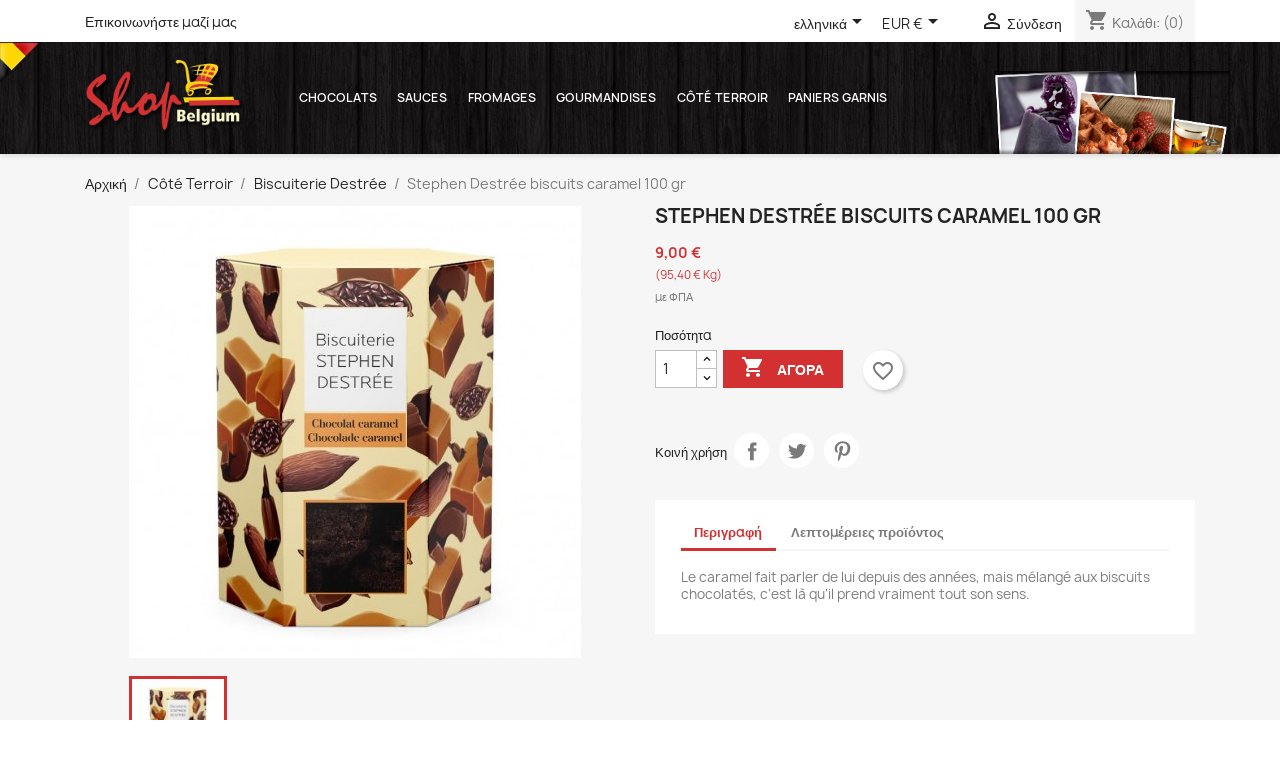

--- FILE ---
content_type: text/html; charset=utf-8
request_url: https://www.shopbelgium.net/el/produits-terroir-belge-biscuits-destree/1369-produits-terroir-destree-biscuits-caramel-8945127333728.html
body_size: 22863
content:
<!doctype html>
<html lang="el-GR">

  <head>
    
      
  <meta charset="utf-8">


  <meta http-equiv="x-ua-compatible" content="ie=edge">



  <title>Produits du terroir - Stephen Destrée biscuits caramel 100 gr</title>
  
    
  
  <meta name="description" content="Vous aimez les produits du terroir ?  Découvrez notre sélection de produits de la biscuiterie Destrée - Stephen Destrée biscuits caramel 100 gr">
  <meta name="keywords" content="">
        <link rel="canonical" href="https://www.shopbelgium.net/el/produits-terroir-belge-biscuits-destree/1369-produits-terroir-destree-biscuits-caramel-8945127333728.html">
    
          <link rel="alternate" href="https://www.shopbelgium.net/fr/produits-terroir-belge-biscuits-destree/1369-produits-terroir-destree-biscuits-caramel-8945127333728.html" hreflang="fr">
          <link rel="alternate" href="https://www.shopbelgium.net/en/belgian-terroir-products-biscuiterie-destree/1369-stephen-destree-biscuits-caramel-100-gr-8945127333728.html" hreflang="en-us">
          <link rel="alternate" href="https://www.shopbelgium.net/de/produits-terroir-belge-biscuits-destree/1369-produits-terroir-destree-biscuits-caramel-8945127333728.html" hreflang="de-de">
          <link rel="alternate" href="https://www.shopbelgium.net/nl/produits-terroir-belge-biscuits-destree/1369-produits-terroir-destree-biscuits-caramel-8945127333728.html" hreflang="nl-nl">
          <link rel="alternate" href="https://www.shopbelgium.net/es/produits-terroir-belge-biscuits-destree/1369-produits-terroir-destree-biscuits-caramel-8945127333728.html" hreflang="es-es">
          <link rel="alternate" href="https://www.shopbelgium.net/el/produits-terroir-belge-biscuits-destree/1369-produits-terroir-destree-biscuits-caramel-8945127333728.html" hreflang="el-gr">
          <link rel="alternate" href="https://www.shopbelgium.net/sv/produits-terroir-belge-biscuits-destree/1369-produits-terroir-destree-biscuits-caramel-8945127333728.html" hreflang="sv-se">
          <link rel="alternate" href="https://www.shopbelgium.net/it/produits-terroir-belge-biscuits-destree/1369-produits-terroir-destree-biscuits-caramel-8945127333728.html" hreflang="it-it">
      
  
  
    <script type="application/ld+json">
  {
    "@context": "https://schema.org",
    "@type": "Organization",
    "name" : "Shop Belgium: Vente en ligne de produits exclusivement belge",
    "url" : "https://www.shopbelgium.net/el/",
          "logo": {
        "@type": "ImageObject",
        "url":"https://www.shopbelgium.net/img/logo-1645716731.jpg"
      }
      }
</script>

<script type="application/ld+json">
  {
    "@context": "https://schema.org",
    "@type": "WebPage",
    "isPartOf": {
      "@type": "WebSite",
      "url":  "https://www.shopbelgium.net/el/",
      "name": "Shop Belgium: Vente en ligne de produits exclusivement belge"
    },
    "name": "Produits du terroir - Stephen Destrée biscuits caramel 100 gr",
    "url":  "https://www.shopbelgium.net/el/produits-terroir-belge-biscuits-destree/1369-produits-terroir-destree-biscuits-caramel-8945127333728.html"
  }
</script>


  <script type="application/ld+json">
    {
      "@context": "https://schema.org",
      "@type": "BreadcrumbList",
      "itemListElement": [
                  {
            "@type": "ListItem",
            "position": 1,
            "name": "Αρχική",
            "item": "https://www.shopbelgium.net/el/"
          },                  {
            "@type": "ListItem",
            "position": 2,
            "name": "Côté Terroir",
            "item": "https://www.shopbelgium.net/el/26-cote-terroir"
          },                  {
            "@type": "ListItem",
            "position": 3,
            "name": "Biscuiterie Destrée",
            "item": "https://www.shopbelgium.net/el/381-produits-terroir-belge-biscuits-destree"
          },                  {
            "@type": "ListItem",
            "position": 4,
            "name": "Stephen Destrée biscuits caramel 100 gr",
            "item": "https://www.shopbelgium.net/el/produits-terroir-belge-biscuits-destree/1369-produits-terroir-destree-biscuits-caramel-8945127333728.html"
          }              ]
    }
  </script>
  
  
  
      <script type="application/ld+json">
  {
    "@context": "https://schema.org/",
    "@type": "Product",
    "name": "Stephen Destrée biscuits caramel 100 gr",
    "description": "Vous aimez les produits du terroir ?  Découvrez notre sélection de produits de la biscuiterie Destrée - Stephen Destrée biscuits caramel 100 gr",
    "category": "Biscuiterie Destrée",
    "image" :"https://www.shopbelgium.net/3240-home_default/produits-terroir-destree-biscuits-caramel.jpg",    "sku": "1369",
    "mpn": "1369"
    ,"gtin13": "8945127333728"
        ,
    "brand": {
      "@type": "Thing",
      "name": "Stephen Destrée"
    }
            ,
    "weight": {
        "@context": "https://schema.org",
        "@type": "QuantitativeValue",
        "value": "0.100000",
        "unitCode": "kg"
    }
        ,
    "offers": {
      "@type": "Offer",
      "priceCurrency": "EUR",
      "name": "Stephen Destrée biscuits caramel 100 gr",
      "price": "9",
      "url": "https://www.shopbelgium.net/el/produits-terroir-belge-biscuits-destree/1369-produits-terroir-destree-biscuits-caramel-8945127333728.html",
      "priceValidUntil": "2026-02-05",
              "image": ["https://www.shopbelgium.net/3240-large_default/produits-terroir-destree-biscuits-caramel.jpg"],
            "sku": "1369",
      "mpn": "1369",
      "gtin13": "8945127333728",                  "availability": "https://schema.org/InStock",
      "seller": {
        "@type": "Organization",
        "name": "Shop Belgium: Vente en ligne de produits exclusivement belge"
      }
    }
      }
</script>

  
  
    
  

  
    <meta property="og:title" content="Produits du terroir - Stephen Destrée biscuits caramel 100 gr" />
    <meta property="og:description" content="Vous aimez les produits du terroir ?  Découvrez notre sélection de produits de la biscuiterie Destrée - Stephen Destrée biscuits caramel 100 gr" />
    <meta property="og:url" content="https://www.shopbelgium.net/el/produits-terroir-belge-biscuits-destree/1369-produits-terroir-destree-biscuits-caramel-8945127333728.html" />
    <meta property="og:site_name" content="Shop Belgium: Vente en ligne de produits exclusivement belge" />
        



  <meta name="viewport" content="width=device-width, initial-scale=1">


<meta name="google-site-verification" content="BITCUE92WGkuribkgBMT-OCxpARneP6fptSM_GLyFlc" />


  <link rel="icon" type="image/vnd.microsoft.icon" href="https://www.shopbelgium.net/img/favicon.ico?1645716731">
  <link rel="shortcut icon" type="image/x-icon" href="https://www.shopbelgium.net/img/favicon.ico?1645716731">



    <link rel="stylesheet" href="/modules/ps_checkout/views/css/payments.css?version=4.3.0?7013" type="text/css" media="all">
  <link rel="stylesheet" href="https://www.shopbelgium.net/themes/classic/assets/cache/theme-c611c943.css?3398" type="text/css" media="all">




  

  <script type="text/javascript">
        var blockwishlistController = "https:\/\/www.shopbelgium.net\/el\/module\/blockwishlist\/action";
        var prestashop = {"cart":{"products":[],"totals":{"total":{"type":"total","label":"\u03a3\u03cd\u03bd\u03bf\u03bb\u03bf","amount":0,"value":"0,00\u00a0\u20ac"},"total_including_tax":{"type":"total","label":"\u03a3\u03cd\u03bd\u03bf\u03bb\u03bf (\u039c\u03b5 \u03a6\u03a0\u0391)","amount":0,"value":"0,00\u00a0\u20ac"},"total_excluding_tax":{"type":"total","label":"\u03a3\u03cd\u03bd\u03bf\u03bb\u03bf (\u03c7\u03c9\u03c1\u03af\u03c2 \u03a6.\u03a0.\u0391.)","amount":0,"value":"0,00\u00a0\u20ac"}},"subtotals":{"products":{"type":"products","label":"\u03a5\u03c0\u03bf\u03c3\u03cd\u03bd\u03bf\u03bb\u03bf","amount":0,"value":"0,00\u00a0\u20ac"},"discounts":null,"shipping":{"type":"shipping","label":"\u0391\u03c0\u03bf\u03c3\u03c4\u03bf\u03bb\u03ae","amount":0,"value":""},"tax":null},"products_count":0,"summary_string":"0 \u03b5\u03af\u03b4\u03b7","vouchers":{"allowed":1,"added":[]},"discounts":[],"minimalPurchase":0,"minimalPurchaseRequired":""},"currency":{"id":1,"name":"\u0395\u03c5\u03c1\u03ce","iso_code":"EUR","iso_code_num":"978","sign":"\u20ac"},"customer":{"lastname":null,"firstname":null,"email":null,"birthday":null,"newsletter":null,"newsletter_date_add":null,"optin":null,"website":null,"company":null,"siret":null,"ape":null,"is_logged":false,"gender":{"type":null,"name":null},"addresses":[]},"language":{"name":"\u03b5\u03bb\u03bb\u03b7\u03bd\u03b9\u03ba\u03ac (Greek)","iso_code":"el","locale":"el-GR","language_code":"el-gr","is_rtl":"0","date_format_lite":"Y-m-d","date_format_full":"Y-m-d H:i:s","id":8},"page":{"title":"","canonical":"https:\/\/www.shopbelgium.net\/el\/produits-terroir-belge-biscuits-destree\/1369-produits-terroir-destree-biscuits-caramel-8945127333728.html","meta":{"title":"Produits du terroir - Stephen Destr\u00e9e biscuits caramel 100 gr","description":"Vous aimez les produits du terroir ?  D\u00e9couvrez notre s\u00e9lection de produits de la biscuiterie Destr\u00e9e - Stephen Destr\u00e9e biscuits caramel 100 gr","keywords":"","robots":"index"},"page_name":"product","body_classes":{"lang-el":true,"lang-rtl":false,"country-BE":true,"currency-EUR":true,"layout-full-width":true,"page-product":true,"tax-display-enabled":true,"product-id-1369":true,"product-Stephen Destr\u00e9e biscuits caramel 100 gr":true,"product-id-category-381":true,"product-id-manufacturer-151":true,"product-id-supplier-0":true,"product-available-for-order":true},"admin_notifications":[]},"shop":{"name":"Shop Belgium: Vente en ligne de produits exclusivement belge","logo":"https:\/\/www.shopbelgium.net\/img\/logo-1645716731.jpg","stores_icon":"https:\/\/www.shopbelgium.net\/img\/logo_stores.png","favicon":"https:\/\/www.shopbelgium.net\/img\/favicon.ico"},"urls":{"base_url":"https:\/\/www.shopbelgium.net\/","current_url":"https:\/\/www.shopbelgium.net\/el\/produits-terroir-belge-biscuits-destree\/1369-produits-terroir-destree-biscuits-caramel-8945127333728.html","shop_domain_url":"https:\/\/www.shopbelgium.net","img_ps_url":"https:\/\/www.shopbelgium.net\/img\/","img_cat_url":"https:\/\/www.shopbelgium.net\/img\/c\/","img_lang_url":"https:\/\/www.shopbelgium.net\/img\/l\/","img_prod_url":"https:\/\/www.shopbelgium.net\/img\/p\/","img_manu_url":"https:\/\/www.shopbelgium.net\/img\/m\/","img_sup_url":"https:\/\/www.shopbelgium.net\/img\/su\/","img_ship_url":"https:\/\/www.shopbelgium.net\/img\/s\/","img_store_url":"https:\/\/www.shopbelgium.net\/img\/st\/","img_col_url":"https:\/\/www.shopbelgium.net\/img\/co\/","img_url":"https:\/\/www.shopbelgium.net\/themes\/classic\/assets\/img\/","css_url":"https:\/\/www.shopbelgium.net\/themes\/classic\/assets\/css\/","js_url":"https:\/\/www.shopbelgium.net\/themes\/classic\/assets\/js\/","pic_url":"https:\/\/www.shopbelgium.net\/upload\/","pages":{"address":"https:\/\/www.shopbelgium.net\/el\/\u03b4\u03b9\u03b5\u03cd\u03b8\u03c5\u03bd\u03c3\u03b7","addresses":"https:\/\/www.shopbelgium.net\/el\/\u03b4\u03b9\u03b5\u03c5\u03b8\u03cd\u03bd\u03c3\u03b5\u03b9\u03c2","authentication":"https:\/\/www.shopbelgium.net\/el\/authentification","cart":"https:\/\/www.shopbelgium.net\/el\/\u03ba\u03b1\u03bb\u03ac\u03b8\u03b9","category":"https:\/\/www.shopbelgium.net\/el\/index.php?controller=category","cms":"https:\/\/www.shopbelgium.net\/el\/index.php?controller=cms","contact":"https:\/\/www.shopbelgium.net\/el\/index.php?controller=contact","discount":"https:\/\/www.shopbelgium.net\/el\/bons-de-reduction","guest_tracking":"https:\/\/www.shopbelgium.net\/el\/\u03b1\u03bd\u03af\u03c7\u03bd\u03b5\u03c5\u03c3\u03b7-\u0395\u03c0\u03b9\u03c3\u03ba\u03ad\u03c0\u03c4\u03b7","history":"https:\/\/www.shopbelgium.net\/el\/historique-des-commandes","identity":"https:\/\/www.shopbelgium.net\/el\/\u03c4\u03b1\u03c5\u03c4\u03cc\u03c4\u03b7\u03c4\u03b1","index":"https:\/\/www.shopbelgium.net\/el\/","my_account":"https:\/\/www.shopbelgium.net\/el\/\u03bb\u03bf\u03b3\u03b1\u03c1\u03b9\u03b1\u03c3\u03bc\u03cc\u03c2-\u03bc\u03bf\u03c5","order_confirmation":"https:\/\/www.shopbelgium.net\/el\/epivevaiosi-parangelias","order_detail":"https:\/\/www.shopbelgium.net\/el\/index.php?controller=order-detail","order_follow":"https:\/\/www.shopbelgium.net\/el\/details-de-la-commande","order":"https:\/\/www.shopbelgium.net\/el\/\u03c0\u03b1\u03c1\u03b1\u03b3\u03b3\u03b5\u03bb\u03af\u03b1","order_return":"https:\/\/www.shopbelgium.net\/el\/index.php?controller=order-return","order_slip":"https:\/\/www.shopbelgium.net\/el\/\u03c0\u03b9\u03c3\u03c4\u03c9\u03c4\u03b9\u03ba\u03cc-\u03b4\u03b5\u03bb\u03c4\u03af\u03bf","pagenotfound":"https:\/\/www.shopbelgium.net\/el\/page-non-trouvee","password":"https:\/\/www.shopbelgium.net\/el\/mot-de-passe-oublie","pdf_invoice":"https:\/\/www.shopbelgium.net\/el\/index.php?controller=pdf-invoice","pdf_order_return":"https:\/\/www.shopbelgium.net\/el\/index.php?controller=pdf-order-return","pdf_order_slip":"https:\/\/www.shopbelgium.net\/el\/index.php?controller=pdf-order-slip","prices_drop":"https:\/\/www.shopbelgium.net\/el\/\u03c0\u03c4\u03ce\u03c3\u03b7-\u03c4\u03b9\u03bc\u03ce\u03bd","product":"https:\/\/www.shopbelgium.net\/el\/index.php?controller=product","search":"https:\/\/www.shopbelgium.net\/el\/\u03b1\u03bd\u03b1\u03b6\u03ae\u03c4\u03b7\u03c3\u03b7","sitemap":"https:\/\/www.shopbelgium.net\/el\/plan-du-site","stores":"https:\/\/www.shopbelgium.net\/el\/\u03ba\u03b1\u03c4\u03b1\u03c3\u03c4\u03ae\u03bc\u03b1\u03c4\u03b1","supplier":"https:\/\/www.shopbelgium.net\/el\/fournisseurs","register":"https:\/\/www.shopbelgium.net\/el\/authentification?create_account=1","order_login":"https:\/\/www.shopbelgium.net\/el\/\u03c0\u03b1\u03c1\u03b1\u03b3\u03b3\u03b5\u03bb\u03af\u03b1?login=1"},"alternative_langs":{"fr":"https:\/\/www.shopbelgium.net\/fr\/produits-terroir-belge-biscuits-destree\/1369-produits-terroir-destree-biscuits-caramel-8945127333728.html","en-us":"https:\/\/www.shopbelgium.net\/en\/belgian-terroir-products-biscuiterie-destree\/1369-stephen-destree-biscuits-caramel-100-gr-8945127333728.html","de-de":"https:\/\/www.shopbelgium.net\/de\/produits-terroir-belge-biscuits-destree\/1369-produits-terroir-destree-biscuits-caramel-8945127333728.html","nl-nl":"https:\/\/www.shopbelgium.net\/nl\/produits-terroir-belge-biscuits-destree\/1369-produits-terroir-destree-biscuits-caramel-8945127333728.html","es-es":"https:\/\/www.shopbelgium.net\/es\/produits-terroir-belge-biscuits-destree\/1369-produits-terroir-destree-biscuits-caramel-8945127333728.html","el-gr":"https:\/\/www.shopbelgium.net\/el\/produits-terroir-belge-biscuits-destree\/1369-produits-terroir-destree-biscuits-caramel-8945127333728.html","sv-se":"https:\/\/www.shopbelgium.net\/sv\/produits-terroir-belge-biscuits-destree\/1369-produits-terroir-destree-biscuits-caramel-8945127333728.html","it-it":"https:\/\/www.shopbelgium.net\/it\/produits-terroir-belge-biscuits-destree\/1369-produits-terroir-destree-biscuits-caramel-8945127333728.html"},"theme_assets":"\/themes\/classic\/assets\/","actions":{"logout":"https:\/\/www.shopbelgium.net\/el\/?mylogout="},"no_picture_image":{"bySize":{"small_default":{"url":"https:\/\/www.shopbelgium.net\/img\/p\/el-default-small_default.jpg","width":98,"height":98},"cart_default":{"url":"https:\/\/www.shopbelgium.net\/img\/p\/el-default-cart_default.jpg","width":125,"height":125},"home_default":{"url":"https:\/\/www.shopbelgium.net\/img\/p\/el-default-home_default.jpg","width":250,"height":250},"medium_default":{"url":"https:\/\/www.shopbelgium.net\/img\/p\/el-default-medium_default.jpg","width":452,"height":452},"large_default":{"url":"https:\/\/www.shopbelgium.net\/img\/p\/el-default-large_default.jpg","width":800,"height":800}},"small":{"url":"https:\/\/www.shopbelgium.net\/img\/p\/el-default-small_default.jpg","width":98,"height":98},"medium":{"url":"https:\/\/www.shopbelgium.net\/img\/p\/el-default-home_default.jpg","width":250,"height":250},"large":{"url":"https:\/\/www.shopbelgium.net\/img\/p\/el-default-large_default.jpg","width":800,"height":800},"legend":""}},"configuration":{"display_taxes_label":true,"display_prices_tax_incl":true,"is_catalog":false,"show_prices":true,"opt_in":{"partner":true},"quantity_discount":{"type":"discount","label":"\u0388\u03ba\u03c0\u03c4\u03c9\u03c3\u03b7 \u03c0\u03bf\u03c3\u03cc\u03c4\u03b7\u03c4\u03b1\u03c2"},"voucher_enabled":1,"return_enabled":0},"field_required":[],"breadcrumb":{"links":[{"title":"\u0391\u03c1\u03c7\u03b9\u03ba\u03ae","url":"https:\/\/www.shopbelgium.net\/el\/"},{"title":"C\u00f4t\u00e9 Terroir","url":"https:\/\/www.shopbelgium.net\/el\/26-cote-terroir"},{"title":"Biscuiterie Destr\u00e9e","url":"https:\/\/www.shopbelgium.net\/el\/381-produits-terroir-belge-biscuits-destree"},{"title":"Stephen Destr\u00e9e biscuits caramel 100 gr","url":"https:\/\/www.shopbelgium.net\/el\/produits-terroir-belge-biscuits-destree\/1369-produits-terroir-destree-biscuits-caramel-8945127333728.html"}],"count":4},"link":{"protocol_link":"https:\/\/","protocol_content":"https:\/\/"},"time":1769009683,"static_token":"56a14fa35632b90b6a0b496c2c0761b5","token":"861a766e26066f6d26cc1e6a5bf2998d","debug":false};
        var prestashopFacebookAjaxController = "https:\/\/www.shopbelgium.net\/el\/module\/ps_facebook\/Ajax";
        var productsAlreadyTagged = [];
        var ps_checkout3dsEnabled = true;
        var ps_checkoutApplePayUrl = "https:\/\/www.shopbelgium.net\/el\/module\/ps_checkout\/applepay";
        var ps_checkoutAutoRenderDisabled = false;
        var ps_checkoutCancelUrl = "https:\/\/www.shopbelgium.net\/el\/module\/ps_checkout\/cancel";
        var ps_checkoutCardBrands = ["MASTERCARD","VISA","AMEX"];
        var ps_checkoutCardFundingSourceImg = "\/modules\/ps_checkout\/views\/img\/payment-cards.png";
        var ps_checkoutCardLogos = {"AMEX":"\/modules\/ps_checkout\/views\/img\/amex.svg","CB_NATIONALE":"\/modules\/ps_checkout\/views\/img\/cb.svg","DINERS":"\/modules\/ps_checkout\/views\/img\/diners.svg","DISCOVER":"\/modules\/ps_checkout\/views\/img\/discover.svg","JCB":"\/modules\/ps_checkout\/views\/img\/jcb.svg","MAESTRO":"\/modules\/ps_checkout\/views\/img\/maestro.svg","MASTERCARD":"\/modules\/ps_checkout\/views\/img\/mastercard.svg","UNIONPAY":"\/modules\/ps_checkout\/views\/img\/unionpay.svg","VISA":"\/modules\/ps_checkout\/views\/img\/visa.svg"};
        var ps_checkoutCartProductCount = 0;
        var ps_checkoutCheckUrl = "https:\/\/www.shopbelgium.net\/el\/module\/ps_checkout\/check";
        var ps_checkoutCheckoutTranslations = {"checkout.go.back.link.title":"Go back to the Checkout","checkout.go.back.label":"\u039f\u03bb\u03bf\u03ba\u03bb\u03ae\u03c1\u03c9\u03c3\u03b7 \u03b1\u03b3\u03bf\u03c1\u03ac\u03c2","checkout.card.payment":"Card payment","checkout.page.heading":"Order summary","checkout.cart.empty":"Your shopping cart is empty.","checkout.page.subheading.card":"Card","checkout.page.subheading.paypal":"PayPal","checkout.payment.by.card":"You have chosen to pay by Card.","checkout.payment.by.paypal":"You have chosen to pay by PayPal.","checkout.order.summary":"Here is a short summary of your order:","checkout.order.amount.total":"The total amount of your order comes to","checkout.order.included.tax":"(tax incl.)","checkout.order.confirm.label":"Please confirm your order by clicking &quot;I confirm my order&quot;.","paypal.hosted-fields.label.card-name":"Card holder name","paypal.hosted-fields.placeholder.card-name":"Card holder name","paypal.hosted-fields.label.card-number":"Card number","paypal.hosted-fields.placeholder.card-number":"Card number","paypal.hosted-fields.label.expiration-date":"Expiry date","paypal.hosted-fields.placeholder.expiration-date":"MM\/YY","paypal.hosted-fields.label.cvv":"CVC","paypal.hosted-fields.placeholder.cvv":"XXX","payment-method-logos.title":"100% secure payments","express-button.cart.separator":"\u03ae","express-button.checkout.express-checkout":"Express Checkout","error.paypal-sdk":"No PayPal Javascript SDK Instance","error.google-pay-sdk":"No Google Pay Javascript SDK Instance","error.google-pay.transaction-info":"An error occurred fetching Google Pay transaction info","error.apple-pay-sdk":"No Apple Pay Javascript SDK Instance","error.apple-pay.payment-request":"An error occurred fetching Apple Pay payment request","checkout.payment.others.link.label":"Other payment methods","checkout.payment.others.confirm.button.label":"I confirm my order","checkout.form.error.label":"There was an error during the payment. Please try again or contact the support.","loader-component.label.header":"Thanks for your purchase!","loader-component.label.body":"Please wait, we are processing your payment","loader-component.label.body.longer":"This is taking longer than expected. Please wait...","error.paypal-sdk.contingency.cancel":"Card holder authentication canceled, please choose another payment method or try again.","error.paypal-sdk.contingency.error":"An error occurred on card holder authentication, please choose another payment method or try again.","error.paypal-sdk.contingency.failure":"Card holder authentication failed, please choose another payment method or try again.","error.paypal-sdk.contingency.unknown":"Card holder authentication cannot be checked, please choose another payment method or try again.","ok":"Ok","cancel":"\u0391\u03ba\u03cd\u03c1\u03c9\u03c3\u03b7","checkout.payment.token.delete.modal.header":"Delete this payment method?","checkout.payment.token.delete.modal.content":"The following payment method will be deleted from your account:","checkout.payment.token.delete.modal.confirm-button":"Delete payment method","checkout.payment.loader.processing-request":"Please wait, we are processing your request","APPLE_PAY_MERCHANT_SESSION_VALIDATION_ERROR":"We\u2019re unable to process your Apple Pay payment at the moment. This could be due to an issue verifying the payment setup for this website. Please try again later or choose a different payment method.","APPROVE_APPLE_PAY_VALIDATION_ERROR":"We encountered an issue while processing your Apple Pay payment. Please verify your order details and try again, or use a different payment method."};
        var ps_checkoutCheckoutUrl = "https:\/\/www.shopbelgium.net\/el\/\u03c0\u03b1\u03c1\u03b1\u03b3\u03b3\u03b5\u03bb\u03af\u03b1";
        var ps_checkoutConfirmUrl = "https:\/\/www.shopbelgium.net\/el\/epivevaiosi-parangelias";
        var ps_checkoutCreateUrl = "https:\/\/www.shopbelgium.net\/el\/module\/ps_checkout\/create";
        var ps_checkoutCspNonce = "";
        var ps_checkoutCustomMarks = [];
        var ps_checkoutExpressCheckoutCartEnabled = false;
        var ps_checkoutExpressCheckoutOrderEnabled = false;
        var ps_checkoutExpressCheckoutProductEnabled = false;
        var ps_checkoutExpressCheckoutSelected = false;
        var ps_checkoutExpressCheckoutUrl = "https:\/\/www.shopbelgium.net\/el\/module\/ps_checkout\/ExpressCheckout";
        var ps_checkoutFundingSource = "paypal";
        var ps_checkoutFundingSourcesSorted = ["paypal","paylater","card","bancontact","eps","giropay","ideal","mybank","p24","blik"];
        var ps_checkoutGooglePayUrl = "https:\/\/www.shopbelgium.net\/el\/module\/ps_checkout\/googlepay";
        var ps_checkoutHostedFieldsContingencies = "SCA_WHEN_REQUIRED";
        var ps_checkoutHostedFieldsEnabled = true;
        var ps_checkoutHostedFieldsSelected = false;
        var ps_checkoutIconsPath = "\/modules\/ps_checkout\/views\/img\/icons\/";
        var ps_checkoutLanguageIsoCode = "el";
        var ps_checkoutLoaderImage = "\/modules\/ps_checkout\/views\/img\/loader.svg";
        var ps_checkoutPartnerAttributionId = "PrestaShop_Cart_PSXO_PSDownload";
        var ps_checkoutPayLaterCartPageButtonEnabled = false;
        var ps_checkoutPayLaterCategoryPageBannerEnabled = false;
        var ps_checkoutPayLaterHomePageBannerEnabled = false;
        var ps_checkoutPayLaterOrderPageBannerEnabled = false;
        var ps_checkoutPayLaterOrderPageButtonEnabled = false;
        var ps_checkoutPayLaterOrderPageMessageEnabled = false;
        var ps_checkoutPayLaterProductPageBannerEnabled = false;
        var ps_checkoutPayLaterProductPageButtonEnabled = false;
        var ps_checkoutPayLaterProductPageMessageEnabled = false;
        var ps_checkoutPayPalButtonConfiguration = null;
        var ps_checkoutPayPalEnvironment = "LIVE";
        var ps_checkoutPayPalOrderId = "";
        var ps_checkoutPayPalSdkConfig = {"clientId":"AXjYFXWyb4xJCErTUDiFkzL0Ulnn-bMm4fal4G-1nQXQ1ZQxp06fOuE7naKUXGkq2TZpYSiI9xXbs4eo","merchantId":"75XLAMCNCRLZQ","currency":"EUR","intent":"capture","commit":"false","vault":"false","integrationDate":"2024-04-01","dataPartnerAttributionId":"PrestaShop_Cart_PSXO_PSDownload","dataCspNonce":"","dataEnable3ds":"true","enableFunding":"bancontact,paylater","components":"marks,funding-eligibility"};
        var ps_checkoutPayWithTranslations = {"paypal":"Pay with a PayPal account","paylater":"Pay in installments with PayPal Pay Later","card":"Pay by Card - 100% secure payments","bancontact":"Pay by Bancontact","eps":"Pay by EPS","giropay":"Pay by Giropay","ideal":"Pay by iDEAL","mybank":"Pay by MyBank","p24":"Pay by Przelewy24","blik":"Pay by BLIK"};
        var ps_checkoutPaymentMethodLogosTitleImg = "\/modules\/ps_checkout\/views\/img\/lock_checkout.svg";
        var ps_checkoutPaymentUrl = "https:\/\/www.shopbelgium.net\/el\/module\/ps_checkout\/payment";
        var ps_checkoutRenderPaymentMethodLogos = true;
        var ps_checkoutValidateUrl = "https:\/\/www.shopbelgium.net\/el\/module\/ps_checkout\/validate";
        var ps_checkoutVaultUrl = "https:\/\/www.shopbelgium.net\/el\/module\/ps_checkout\/vault";
        var ps_checkoutVersion = "4.3.0";
        var psemailsubscription_subscription = "https:\/\/www.shopbelgium.net\/el\/module\/ps_emailsubscription\/subscription";
        var removeFromWishlistUrl = "https:\/\/www.shopbelgium.net\/el\/module\/blockwishlist\/action?action=deleteProductFromWishlist";
        var wishlistAddProductToCartUrl = "https:\/\/www.shopbelgium.net\/el\/module\/blockwishlist\/action?action=addProductToCart";
        var wishlistUrl = "https:\/\/www.shopbelgium.net\/el\/module\/blockwishlist\/view";
      </script>



    <div
  class="wishlist-add-to"
  data-url="https://www.shopbelgium.net/el/module/blockwishlist/action?action=getAllWishlist"
>
  <div
    class="wishlist-modal modal fade"
    
      :class="{show: !isHidden}"
    
    tabindex="-1"
    role="dialog"
    aria-modal="true"
  >
    <div class="modal-dialog modal-dialog-centered" role="document">
      <div class="modal-content">
        <div class="modal-header">
          <h5 class="modal-title">
            Προσθήκη στη λίστα επιθυμιών
          </h5>
          <button
            type="button"
            class="close"
            @click="toggleModal"
            data-dismiss="modal"
            aria-label="Close"
          >
            <span aria-hidden="true">×</span>
          </button>
        </div>

        <div class="modal-body">
          <choose-list
            @hide="toggleModal"
            :product-id="productId"
            :product-attribute-id="productAttributeId"
            :quantity="quantity"
            url="https://www.shopbelgium.net/el/module/blockwishlist/action?action=getAllWishlist"
            add-url="https://www.shopbelgium.net/el/module/blockwishlist/action?action=addProductToWishlist"
            empty-text="Δεν βρέθηκε λίστα."
          ></choose-list>
        </div>

        <div class="modal-footer">
          <a @click="openNewWishlistModal" class="wishlist-add-to-new">
            <i class="material-icons">add_circle_outline</i> Créer une nouvelle liste
          </a>
        </div>
      </div>
    </div>
  </div>

  <div 
    class="modal-backdrop fade"
    
      :class="{in: !isHidden}"
    
  >
  </div>
</div>


  <div
  class="wishlist-create"
  data-url="https://www.shopbelgium.net/el/module/blockwishlist/action?action=createNewWishlist"
  data-title="Δημιουργία λίστα επιθυμητών"
  data-label="Όνομα Λίστα επιθυμιτών"
  data-placeholder="Πρόσθεσε όνομα"
  data-cancel-text="Ακύρωση"
  data-create-text="Δημιουργία λίστα επιθυμητών"
  data-length-text="Ο τίτλος είναι υπερβολικά σύντομος"
>
  <div
    class="wishlist-modal modal fade"
    
      :class="{show: !isHidden}"
    
    tabindex="-1"
    role="dialog"
    aria-modal="true"
  >
    <div class="modal-dialog modal-dialog-centered" role="document">
      <div class="modal-content">
        <div class="modal-header">
          <h5 class="modal-title">((title))</h5>
          <button
            type="button"
            class="close"
            @click="toggleModal"
            data-dismiss="modal"
            aria-label="Close"
          >
            <span aria-hidden="true">×</span>
          </button>
        </div>
        <div class="modal-body">
          <div class="form-group form-group-lg">
            <label class="form-control-label" for="input2">((label))</label>
            <input
              type="text"
              class="form-control form-control-lg"
              v-model="value"
              id="input2"
              :placeholder="placeholder"
            />
          </div>
        </div>
        <div class="modal-footer">
          <button
            type="button"
            class="modal-cancel btn btn-secondary"
            data-dismiss="modal"
            @click="toggleModal"
          >
            ((cancelText))
          </button>

          <button
            type="button"
            class="btn btn-primary"
            @click="createWishlist"
          >
            ((createText))
          </button>
        </div>
      </div>
    </div>
  </div>

  <div 
    class="modal-backdrop fade"
    
      :class="{in: !isHidden}"
    
  >
  </div>
</div>

  <div
  class="wishlist-login"
  data-login-text="Σύνδεση"
  data-cancel-text="Ακύρωση"
>
  <div
    class="wishlist-modal modal fade"
    
      :class="{show: !isHidden}"
    
    tabindex="-1"
    role="dialog"
    aria-modal="true"
  >
    <div class="modal-dialog modal-dialog-centered" role="document">
      <div class="modal-content">
        <div class="modal-header">
          <h5 class="modal-title">Σύνδεση</h5>
          <button
            type="button"
            class="close"
            @click="toggleModal"
            data-dismiss="modal"
            aria-label="Close"
          >
            <span aria-hidden="true">×</span>
          </button>
        </div>
        <div class="modal-body">
          <p class="modal-text">Πρέπει να εισέλθετε για να σώσετε προϊόντα στην λίστα επιθυμητών.</p>
        </div>
        <div class="modal-footer">
          <button
            type="button"
            class="modal-cancel btn btn-secondary"
            data-dismiss="modal"
            @click="toggleModal"
          >
            ((cancelText))
          </button>

          <a
            type="button"
            class="btn btn-primary"
            :href="prestashop.urls.pages.authentication"
          >
            ((loginText))
          </a>
        </div>
      </div>
    </div>
  </div>

  <div
    class="modal-backdrop fade"
    
      :class="{in: !isHidden}"
    
  >
  </div>
</div>

  <div
    class="wishlist-toast"
    data-rename-wishlist-text="Όνομα λίστας επιθυμητών άλλαξε!"
    data-added-wishlist-text="Προϊόν προστέθηκε στη λίστα επιθυμητών!"
    data-create-wishlist-text="Λίστα επιθυμητών δημιουργήθηκε!"
    data-delete-wishlist-text="Λίστα επιθυμητών διαγράφτηκε!"
    data-copy-text="Σύνδεσμος αντιγράφηκε!"
    data-delete-product-text="Προϊόν διαγράφηκε!"
  ></div>


<style id="antiClickjack">
                        body{
                            display:none !important;}
                        }
                    </style>
                    <style>
                    #cart-subtotal-shipping{ display: none; }
                    .cart-content p:nth-child(3n){ display: none; }
                    .summary-selected-carrier .carrier-delay{ display: none; }
                </style>
                    <script type="text/javascript">
                        if (self === top) {
                            var antiClickjack = document.getElementById("antiClickjack");
                            antiClickjack.parentNode.removeChild(antiClickjack);
                            } else {
                            top.location = self.location;
                        }
                    </script>


    
  <meta property="og:type" content="product">
      <meta property="og:image" content="https://www.shopbelgium.net/3240-large_default/produits-terroir-destree-biscuits-caramel.jpg">
  
      <meta property="product:pretax_price:amount" content="8.490566">
    <meta property="product:pretax_price:currency" content="EUR">
    <meta property="product:price:amount" content="9">
    <meta property="product:price:currency" content="EUR">
      <meta property="product:weight:value" content="0.100000">
  <meta property="product:weight:units" content="kg">
  
  </head>

  <body id="product" class="lang-el country-be currency-eur layout-full-width page-product tax-display-enabled product-id-1369 product-stephen-destree-biscuits-caramel-100-gr product-id-category-381 product-id-manufacturer-151 product-id-supplier-0 product-available-for-order">

    
      
    

    <main>
      
              

      <header id="header">
        
          
  <div class="header-banner">
    
  </div>



  <nav class="header-nav">
    <div class="container">
      <div class="row">
        <div class="hidden-sm-down">
          <div class="col-md-5 col-xs-12">
            <div id="_desktop_contact_link">
  <div id="contact-link">
          <a href="https://www.shopbelgium.net/el/index.php?controller=contact">Επικοινωνήστε μαζί μας</a>
      </div>
</div>

          </div>
          <div class="col-md-7 right-nav">
              <div id="_desktop_language_selector">
  <div class="language-selector-wrapper">
    <span id="language-selector-label" class="hidden-md-up">Γλώσσα:</span>
    <div class="language-selector dropdown js-dropdown">
      <button data-toggle="dropdown" class="hidden-sm-down btn-unstyle" aria-haspopup="true" aria-expanded="false" aria-label="Επιλογή γλώσσας">
        <span class="expand-more">ελληνικά</span>
        <i class="material-icons expand-more">&#xE5C5;</i>
      </button>
      <ul class="dropdown-menu hidden-sm-down" aria-labelledby="language-selector-label">
                  <li >
            <a href="https://www.shopbelgium.net/fr/produits-terroir-belge-biscuits-destree/1369-produits-terroir-destree-biscuits-caramel-8945127333728.html" class="dropdown-item" data-iso-code="fr">Français</a>
          </li>
                  <li >
            <a href="https://www.shopbelgium.net/en/belgian-terroir-products-biscuiterie-destree/1369-stephen-destree-biscuits-caramel-100-gr-8945127333728.html" class="dropdown-item" data-iso-code="en">English</a>
          </li>
                  <li >
            <a href="https://www.shopbelgium.net/de/produits-terroir-belge-biscuits-destree/1369-produits-terroir-destree-biscuits-caramel-8945127333728.html" class="dropdown-item" data-iso-code="de">Deutsch</a>
          </li>
                  <li >
            <a href="https://www.shopbelgium.net/nl/produits-terroir-belge-biscuits-destree/1369-produits-terroir-destree-biscuits-caramel-8945127333728.html" class="dropdown-item" data-iso-code="nl">Nederlands</a>
          </li>
                  <li >
            <a href="https://www.shopbelgium.net/es/produits-terroir-belge-biscuits-destree/1369-produits-terroir-destree-biscuits-caramel-8945127333728.html" class="dropdown-item" data-iso-code="es">Español</a>
          </li>
                  <li  class="current" >
            <a href="https://www.shopbelgium.net/el/produits-terroir-belge-biscuits-destree/1369-produits-terroir-destree-biscuits-caramel-8945127333728.html" class="dropdown-item" data-iso-code="el">ελληνικά</a>
          </li>
                  <li >
            <a href="https://www.shopbelgium.net/sv/produits-terroir-belge-biscuits-destree/1369-produits-terroir-destree-biscuits-caramel-8945127333728.html" class="dropdown-item" data-iso-code="sv">Svenska</a>
          </li>
                  <li >
            <a href="https://www.shopbelgium.net/it/produits-terroir-belge-biscuits-destree/1369-produits-terroir-destree-biscuits-caramel-8945127333728.html" class="dropdown-item" data-iso-code="it">Italiano</a>
          </li>
              </ul>
      <select class="link hidden-md-up" aria-labelledby="language-selector-label">
                  <option value="https://www.shopbelgium.net/fr/produits-terroir-belge-biscuits-destree/1369-produits-terroir-destree-biscuits-caramel-8945127333728.html" data-iso-code="fr">
            Français
          </option>
                  <option value="https://www.shopbelgium.net/en/belgian-terroir-products-biscuiterie-destree/1369-stephen-destree-biscuits-caramel-100-gr-8945127333728.html" data-iso-code="en">
            English
          </option>
                  <option value="https://www.shopbelgium.net/de/produits-terroir-belge-biscuits-destree/1369-produits-terroir-destree-biscuits-caramel-8945127333728.html" data-iso-code="de">
            Deutsch
          </option>
                  <option value="https://www.shopbelgium.net/nl/produits-terroir-belge-biscuits-destree/1369-produits-terroir-destree-biscuits-caramel-8945127333728.html" data-iso-code="nl">
            Nederlands
          </option>
                  <option value="https://www.shopbelgium.net/es/produits-terroir-belge-biscuits-destree/1369-produits-terroir-destree-biscuits-caramel-8945127333728.html" data-iso-code="es">
            Español
          </option>
                  <option value="https://www.shopbelgium.net/el/produits-terroir-belge-biscuits-destree/1369-produits-terroir-destree-biscuits-caramel-8945127333728.html" selected="selected" data-iso-code="el">
            ελληνικά
          </option>
                  <option value="https://www.shopbelgium.net/sv/produits-terroir-belge-biscuits-destree/1369-produits-terroir-destree-biscuits-caramel-8945127333728.html" data-iso-code="sv">
            Svenska
          </option>
                  <option value="https://www.shopbelgium.net/it/produits-terroir-belge-biscuits-destree/1369-produits-terroir-destree-biscuits-caramel-8945127333728.html" data-iso-code="it">
            Italiano
          </option>
              </select>
    </div>
  </div>
</div>
<div id="_desktop_currency_selector">
  <div class="currency-selector dropdown js-dropdown">
    <span id="currency-selector-label">Νόμισμα:</span>
    <button data-toggle="dropdown" class="hidden-sm-down btn-unstyle" aria-haspopup="true" aria-expanded="false" aria-label="Επιλογή νομίσματος">
      <span class="expand-more _gray-darker">EUR €</span>
      <i class="material-icons expand-more">&#xE5C5;</i>
    </button>
    <ul class="dropdown-menu hidden-sm-down" aria-labelledby="currency-selector-label">
              <li >
          <a title="Φράγκο Ελβετίας" rel="nofollow" href="https://www.shopbelgium.net/el/produits-terroir-belge-biscuits-destree/1369-produits-terroir-destree-biscuits-caramel-8945127333728.html?SubmitCurrency=1&amp;id_currency=5" class="dropdown-item">CHF</a>
        </li>
              <li  class="current" >
          <a title="Ευρώ" rel="nofollow" href="https://www.shopbelgium.net/el/produits-terroir-belge-biscuits-destree/1369-produits-terroir-destree-biscuits-caramel-8945127333728.html?SubmitCurrency=1&amp;id_currency=1" class="dropdown-item">EUR €</a>
        </li>
              <li >
          <a title="Λίρα Στερλίνα Βρετανίας" rel="nofollow" href="https://www.shopbelgium.net/el/produits-terroir-belge-biscuits-destree/1369-produits-terroir-destree-biscuits-caramel-8945127333728.html?SubmitCurrency=1&amp;id_currency=3" class="dropdown-item">GBP £</a>
        </li>
              <li >
          <a title="Κορόνα Σουηδίας" rel="nofollow" href="https://www.shopbelgium.net/el/produits-terroir-belge-biscuits-destree/1369-produits-terroir-destree-biscuits-caramel-8945127333728.html?SubmitCurrency=1&amp;id_currency=4" class="dropdown-item">SEK kr</a>
        </li>
              <li >
          <a title="Δολάριο ΗΠΑ" rel="nofollow" href="https://www.shopbelgium.net/el/produits-terroir-belge-biscuits-destree/1369-produits-terroir-destree-biscuits-caramel-8945127333728.html?SubmitCurrency=1&amp;id_currency=2" class="dropdown-item">USD $</a>
        </li>
          </ul>
    <select class="link hidden-md-up" aria-labelledby="currency-selector-label">
              <option value="https://www.shopbelgium.net/el/produits-terroir-belge-biscuits-destree/1369-produits-terroir-destree-biscuits-caramel-8945127333728.html?SubmitCurrency=1&amp;id_currency=5">CHF</option>
              <option value="https://www.shopbelgium.net/el/produits-terroir-belge-biscuits-destree/1369-produits-terroir-destree-biscuits-caramel-8945127333728.html?SubmitCurrency=1&amp;id_currency=1" selected="selected">EUR €</option>
              <option value="https://www.shopbelgium.net/el/produits-terroir-belge-biscuits-destree/1369-produits-terroir-destree-biscuits-caramel-8945127333728.html?SubmitCurrency=1&amp;id_currency=3">GBP £</option>
              <option value="https://www.shopbelgium.net/el/produits-terroir-belge-biscuits-destree/1369-produits-terroir-destree-biscuits-caramel-8945127333728.html?SubmitCurrency=1&amp;id_currency=4">SEK kr</option>
              <option value="https://www.shopbelgium.net/el/produits-terroir-belge-biscuits-destree/1369-produits-terroir-destree-biscuits-caramel-8945127333728.html?SubmitCurrency=1&amp;id_currency=2">USD $</option>
          </select>
  </div>
</div>
<div id="_desktop_user_info">
  <div class="user-info">
          <a
        href="https://www.shopbelgium.net/el/λογαριασμός-μου"
        title="Είσοδος στο λογαριασμό μου"
        rel="nofollow"
      >
        <i class="material-icons">&#xE7FF;</i>
        <span class="hidden-sm-down">Σύνδεση</span>
      </a>
      </div>
</div>
<div id="_desktop_cart">
  <div class="blockcart cart-preview inactive" data-refresh-url="//www.shopbelgium.net/el/module/ps_shoppingcart/ajax">
    <div class="header">
              <i class="material-icons shopping-cart" aria-hidden="true">shopping_cart</i>
        <span class="hidden-sm-down">Καλάθι:</span>
        <span class="cart-products-count">(0)</span>
          </div>
  </div>
</div>

          </div>
        </div>
        <div class="hidden-md-up text-sm-center mobile">
          <div class="float-xs-left" id="menu-icon">
            <i class="material-icons d-inline">&#xE5D2;</i>
          </div>
          <div class="float-xs-right" id="_mobile_cart"></div>
          <div class="float-xs-right" id="_mobile_user_info"></div>
          <div class="top-logo" id="_mobile_logo"></div>
          <div class="clearfix"></div>
        </div>
      </div>
    </div>
  </nav>



  <div class="header-top">
    <div id="header-flag"></div>
    <div id="header-deco"></div>
    <div class="container">
       <div class="row">
        <div class="col-md-2 hidden-sm-down" id="_desktop_logo">
                                    
  <a href="https://www.shopbelgium.net/el/">
    <img
      class="logo img-fluid"
      src="https://www.shopbelgium.net/img/logo-1645716731.jpg"
      alt="Shop Belgium: Vente en ligne de produits exclusivement belge"
      width="207"
      height="99">
  </a>

                              </div>
        <div class="header-top-right col-md-10 col-sm-12 position-static">
          

<div class="menu js-top-menu position-static hidden-sm-down" id="_desktop_top_menu">
    
          <ul class="top-menu" id="top-menu" data-depth="0">
                    <li class="category" id="category-3">
                          <a
                class="dropdown-item"
                href="https://www.shopbelgium.net/el/3-chocolats-belges" data-depth="0"
                              >
                                                                      <span class="float-xs-right hidden-md-up">
                    <span data-target="#top_sub_menu_40529" data-toggle="collapse" class="navbar-toggler collapse-icons">
                      <i class="material-icons add">&#xE313;</i>
                      <i class="material-icons remove">&#xE316;</i>
                    </span>
                  </span>
                                Chocolats
              </a>
                            <div  class="popover sub-menu js-sub-menu collapse" id="top_sub_menu_40529">
                
          <ul class="top-menu"  data-depth="1">
                    <li class="category" id="category-96">
                          <a
                class="dropdown-item dropdown-submenu"
                href="https://www.shopbelgium.net/el/96-chocolat-belge-blanc" data-depth="1"
                              >
                                                                      <span class="float-xs-right hidden-md-up">
                    <span data-target="#top_sub_menu_3780" data-toggle="collapse" class="navbar-toggler collapse-icons">
                      <i class="material-icons add">&#xE313;</i>
                      <i class="material-icons remove">&#xE316;</i>
                    </span>
                  </span>
                                Blanc
              </a>
                            <div  class="collapse" id="top_sub_menu_3780">
                
          <ul class="top-menu"  data-depth="2">
                    <li class="category" id="category-102">
                          <a
                class="dropdown-item"
                href="https://www.shopbelgium.net/el/102-chocolat-cote-d-or-blanc" data-depth="2"
                              >
                                Côte d&#039;Or
              </a>
                          </li>
                    <li class="category" id="category-103">
                          <a
                class="dropdown-item"
                href="https://www.shopbelgium.net/el/103-chocolat-galler-blanc" data-depth="2"
                              >
                                Galler
              </a>
                          </li>
                    <li class="category" id="category-104">
                          <a
                class="dropdown-item"
                href="https://www.shopbelgium.net/el/104-chocolat-jacques-blanc" data-depth="2"
                              >
                                Jacques
              </a>
                          </li>
                    <li class="category" id="category-406">
                          <a
                class="dropdown-item"
                href="https://www.shopbelgium.net/el/406-kwatta" data-depth="2"
                              >
                                Kwatta
              </a>
                          </li>
                    <li class="category" id="category-419">
                          <a
                class="dropdown-item"
                href="https://www.shopbelgium.net/el/419-lotus" data-depth="2"
                              >
                                Lotus
              </a>
                          </li>
              </ul>
    
              </div>
                          </li>
                    <li class="category" id="category-97">
                          <a
                class="dropdown-item dropdown-submenu"
                href="https://www.shopbelgium.net/el/97-chocolat-belge-lait" data-depth="1"
                              >
                                                                      <span class="float-xs-right hidden-md-up">
                    <span data-target="#top_sub_menu_69606" data-toggle="collapse" class="navbar-toggler collapse-icons">
                      <i class="material-icons add">&#xE313;</i>
                      <i class="material-icons remove">&#xE316;</i>
                    </span>
                  </span>
                                Lait
              </a>
                            <div  class="collapse" id="top_sub_menu_69606">
                
          <ul class="top-menu"  data-depth="2">
                    <li class="category" id="category-105">
                          <a
                class="dropdown-item"
                href="https://www.shopbelgium.net/el/105-chocolat-cote-d-or-lait" data-depth="2"
                              >
                                Côte d&#039;Or
              </a>
                          </li>
                    <li class="category" id="category-106">
                          <a
                class="dropdown-item"
                href="https://www.shopbelgium.net/el/106-chocolat-galler-lait" data-depth="2"
                              >
                                Galler
              </a>
                          </li>
                    <li class="category" id="category-107">
                          <a
                class="dropdown-item"
                href="https://www.shopbelgium.net/el/107-chocolat-jacques-lait" data-depth="2"
                              >
                                Jacques
              </a>
                          </li>
                    <li class="category" id="category-363">
                          <a
                class="dropdown-item"
                href="https://www.shopbelgium.net/el/363-chocolat-kwatta-lait" data-depth="2"
                              >
                                Kwatta
              </a>
                          </li>
                    <li class="category" id="category-418">
                          <a
                class="dropdown-item"
                href="https://www.shopbelgium.net/el/418-lotus" data-depth="2"
                              >
                                lotus
              </a>
                          </li>
              </ul>
    
              </div>
                          </li>
                    <li class="category" id="category-98">
                          <a
                class="dropdown-item dropdown-submenu"
                href="https://www.shopbelgium.net/el/98-chocolat-belge-noir-fondant" data-depth="1"
                              >
                                                                      <span class="float-xs-right hidden-md-up">
                    <span data-target="#top_sub_menu_78903" data-toggle="collapse" class="navbar-toggler collapse-icons">
                      <i class="material-icons add">&#xE313;</i>
                      <i class="material-icons remove">&#xE316;</i>
                    </span>
                  </span>
                                Noir-Fondant
              </a>
                            <div  class="collapse" id="top_sub_menu_78903">
                
          <ul class="top-menu"  data-depth="2">
                    <li class="category" id="category-108">
                          <a
                class="dropdown-item"
                href="https://www.shopbelgium.net/el/108-chocolat-cote-d-or-noir-fondant" data-depth="2"
                              >
                                Côte d&#039;Or
              </a>
                          </li>
                    <li class="category" id="category-109">
                          <a
                class="dropdown-item"
                href="https://www.shopbelgium.net/el/109-chocolat-galler-noir-fondant" data-depth="2"
                              >
                                Galler
              </a>
                          </li>
                    <li class="category" id="category-110">
                          <a
                class="dropdown-item"
                href="https://www.shopbelgium.net/el/110-chocolat-jacques-noir-fondant" data-depth="2"
                              >
                                Jacques
              </a>
                          </li>
                    <li class="category" id="category-364">
                          <a
                class="dropdown-item"
                href="https://www.shopbelgium.net/el/364-chocolat-kwatta-noir-fondant" data-depth="2"
                              >
                                Kwatta
              </a>
                          </li>
              </ul>
    
              </div>
                          </li>
                    <li class="category" id="category-99">
                          <a
                class="dropdown-item dropdown-submenu"
                href="https://www.shopbelgium.net/el/99-chocolat-belge-noisettes" data-depth="1"
                              >
                                                                      <span class="float-xs-right hidden-md-up">
                    <span data-target="#top_sub_menu_71072" data-toggle="collapse" class="navbar-toggler collapse-icons">
                      <i class="material-icons add">&#xE313;</i>
                      <i class="material-icons remove">&#xE316;</i>
                    </span>
                  </span>
                                Noisettes
              </a>
                            <div  class="collapse" id="top_sub_menu_71072">
                
          <ul class="top-menu"  data-depth="2">
                    <li class="category" id="category-112">
                          <a
                class="dropdown-item"
                href="https://www.shopbelgium.net/el/112-chocolat-galler-noisettes" data-depth="2"
                              >
                                Galler
              </a>
                          </li>
                    <li class="category" id="category-111">
                          <a
                class="dropdown-item"
                href="https://www.shopbelgium.net/el/111-chocolat-cote-d-or-noisettes" data-depth="2"
                              >
                                Côte d&#039;Or
              </a>
                          </li>
                    <li class="category" id="category-113">
                          <a
                class="dropdown-item"
                href="https://www.shopbelgium.net/el/113-chocolat-jacques-noisettes" data-depth="2"
                              >
                                Jacques
              </a>
                          </li>
                    <li class="category" id="category-407">
                          <a
                class="dropdown-item"
                href="https://www.shopbelgium.net/el/407-kwatta" data-depth="2"
                              >
                                Kwatta
              </a>
                          </li>
              </ul>
    
              </div>
                          </li>
                    <li class="category" id="category-100">
                          <a
                class="dropdown-item dropdown-submenu"
                href="https://www.shopbelgium.net/el/100-chocolat-belge-praline" data-depth="1"
                              >
                                                                      <span class="float-xs-right hidden-md-up">
                    <span data-target="#top_sub_menu_87561" data-toggle="collapse" class="navbar-toggler collapse-icons">
                      <i class="material-icons add">&#xE313;</i>
                      <i class="material-icons remove">&#xE316;</i>
                    </span>
                  </span>
                                Praliné
              </a>
                            <div  class="collapse" id="top_sub_menu_87561">
                
          <ul class="top-menu"  data-depth="2">
                    <li class="category" id="category-114">
                          <a
                class="dropdown-item"
                href="https://www.shopbelgium.net/el/114-chocolat-cote-d-or-praline" data-depth="2"
                              >
                                Côte d&#039;Or
              </a>
                          </li>
                    <li class="category" id="category-115">
                          <a
                class="dropdown-item"
                href="https://www.shopbelgium.net/el/115-chocolat-galler-praline" data-depth="2"
                              >
                                Galler
              </a>
                          </li>
                    <li class="category" id="category-116">
                          <a
                class="dropdown-item"
                href="https://www.shopbelgium.net/el/116-chocolat-jacques-praline" data-depth="2"
                              >
                                Jacques
              </a>
                          </li>
              </ul>
    
              </div>
                          </li>
                    <li class="category" id="category-403">
                          <a
                class="dropdown-item dropdown-submenu"
                href="https://www.shopbelgium.net/el/403-caramel" data-depth="1"
                              >
                                                                      <span class="float-xs-right hidden-md-up">
                    <span data-target="#top_sub_menu_38250" data-toggle="collapse" class="navbar-toggler collapse-icons">
                      <i class="material-icons add">&#xE313;</i>
                      <i class="material-icons remove">&#xE316;</i>
                    </span>
                  </span>
                                Caramel
              </a>
                            <div  class="collapse" id="top_sub_menu_38250">
                
          <ul class="top-menu"  data-depth="2">
                    <li class="category" id="category-404">
                          <a
                class="dropdown-item"
                href="https://www.shopbelgium.net/el/404-galler" data-depth="2"
                              >
                                Galler
              </a>
                          </li>
                    <li class="category" id="category-405">
                          <a
                class="dropdown-item"
                href="https://www.shopbelgium.net/el/405-cote-d-or" data-depth="2"
                              >
                                Côte d&#039;or
              </a>
                          </li>
              </ul>
    
              </div>
                          </li>
                    <li class="category" id="category-101">
                          <a
                class="dropdown-item dropdown-submenu"
                href="https://www.shopbelgium.net/el/101-chocolat-belge-autres-saveurs" data-depth="1"
                              >
                                                                      <span class="float-xs-right hidden-md-up">
                    <span data-target="#top_sub_menu_45852" data-toggle="collapse" class="navbar-toggler collapse-icons">
                      <i class="material-icons add">&#xE313;</i>
                      <i class="material-icons remove">&#xE316;</i>
                    </span>
                  </span>
                                Différents assortiments
              </a>
                            <div  class="collapse" id="top_sub_menu_45852">
                
          <ul class="top-menu"  data-depth="2">
                    <li class="category" id="category-117">
                          <a
                class="dropdown-item"
                href="https://www.shopbelgium.net/el/117-chocolat-cote-d-or-belge" data-depth="2"
                              >
                                Côte d&#039;Or
              </a>
                          </li>
                    <li class="category" id="category-118">
                          <a
                class="dropdown-item"
                href="https://www.shopbelgium.net/el/118-chocolat-galler" data-depth="2"
                              >
                                Galler
              </a>
                          </li>
                    <li class="category" id="category-119">
                          <a
                class="dropdown-item"
                href="https://www.shopbelgium.net/el/119-chocolat-jacques-belge" data-depth="2"
                              >
                                Jacques
              </a>
                          </li>
                    <li class="category" id="category-396">
                          <a
                class="dropdown-item"
                href="https://www.shopbelgium.net/el/396-guylian" data-depth="2"
                              >
                                Guylian
              </a>
                          </li>
              </ul>
    
              </div>
                          </li>
                    <li class="category" id="category-383">
                          <a
                class="dropdown-item dropdown-submenu"
                href="https://www.shopbelgium.net/el/383-timbres-bpost" data-depth="1"
                              >
                                Timbres bpost
              </a>
                          </li>
              </ul>
    
              </div>
                          </li>
                    <li class="category" id="category-18">
                          <a
                class="dropdown-item"
                href="https://www.shopbelgium.net/el/18-sauce-belge" data-depth="0"
                              >
                                                                      <span class="float-xs-right hidden-md-up">
                    <span data-target="#top_sub_menu_7212" data-toggle="collapse" class="navbar-toggler collapse-icons">
                      <i class="material-icons add">&#xE313;</i>
                      <i class="material-icons remove">&#xE316;</i>
                    </span>
                  </span>
                                Sauces
              </a>
                            <div  class="popover sub-menu js-sub-menu collapse" id="top_sub_menu_7212">
                
          <ul class="top-menu"  data-depth="1">
                    <li class="category" id="category-88">
                          <a
                class="dropdown-item dropdown-submenu"
                href="https://www.shopbelgium.net/el/88-sauce-la-william" data-depth="1"
                              >
                                La William
              </a>
                          </li>
                    <li class="category" id="category-89">
                          <a
                class="dropdown-item dropdown-submenu"
                href="https://www.shopbelgium.net/el/89-sauce-devos-lemmens" data-depth="1"
                              >
                                Devos Lemmens
              </a>
                          </li>
                    <li class="category" id="category-92">
                          <a
                class="dropdown-item dropdown-submenu"
                href="https://www.shopbelgium.net/el/92-sauce-bister" data-depth="1"
                              >
                                Bister
              </a>
                          </li>
                    <li class="category" id="category-361">
                          <a
                class="dropdown-item dropdown-submenu"
                href="https://www.shopbelgium.net/el/361-sauce-anda" data-depth="1"
                              >
                                Anda
              </a>
                          </li>
                    <li class="category" id="category-365">
                          <a
                class="dropdown-item dropdown-submenu"
                href="https://www.shopbelgium.net/el/365-sauce-vandemoortele-vleminckx" data-depth="1"
                              >
                                Vandemoortele
              </a>
                          </li>
                    <li class="category" id="category-366">
                          <a
                class="dropdown-item dropdown-submenu"
                href="https://www.shopbelgium.net/el/366-beckers" data-depth="1"
                              >
                                Beckers
              </a>
                          </li>
                    <li class="category" id="category-367">
                          <a
                class="dropdown-item dropdown-submenu"
                href="https://www.shopbelgium.net/el/367-sauce-manna" data-depth="1"
                              >
                                Manna
              </a>
                          </li>
                    <li class="category" id="category-368">
                          <a
                class="dropdown-item dropdown-submenu"
                href="https://www.shopbelgium.net/el/368-sauce-brussels-ketjep" data-depth="1"
                              >
                                Brussels Ketjep
              </a>
                          </li>
                    <li class="category" id="category-398">
                          <a
                class="dropdown-item dropdown-submenu"
                href="https://www.shopbelgium.net/el/398-foster" data-depth="1"
                              >
                                Foster
              </a>
                          </li>
                    <li class="category" id="category-411">
                          <a
                class="dropdown-item dropdown-submenu"
                href="https://www.shopbelgium.net/el/411-pauwels" data-depth="1"
                              >
                                Pauwels
              </a>
                          </li>
                    <li class="category" id="category-412">
                          <a
                class="dropdown-item dropdown-submenu"
                href="https://www.shopbelgium.net/el/412-colona" data-depth="1"
                              >
                                Colona
              </a>
                          </li>
              </ul>
    
              </div>
                          </li>
                    <li class="category" id="category-22">
                          <a
                class="dropdown-item"
                href="https://www.shopbelgium.net/el/22-fromages-belge" data-depth="0"
                              >
                                                                      <span class="float-xs-right hidden-md-up">
                    <span data-target="#top_sub_menu_54327" data-toggle="collapse" class="navbar-toggler collapse-icons">
                      <i class="material-icons add">&#xE313;</i>
                      <i class="material-icons remove">&#xE316;</i>
                    </span>
                  </span>
                                Fromages
              </a>
                            <div  class="popover sub-menu js-sub-menu collapse" id="top_sub_menu_54327">
                
          <ul class="top-menu"  data-depth="1">
                    <li class="category" id="category-299">
                          <a
                class="dropdown-item dropdown-submenu"
                href="https://www.shopbelgium.net/el/299-fromage-belge-maredsous" data-depth="1"
                              >
                                                                      <span class="float-xs-right hidden-md-up">
                    <span data-target="#top_sub_menu_5346" data-toggle="collapse" class="navbar-toggler collapse-icons">
                      <i class="material-icons add">&#xE313;</i>
                      <i class="material-icons remove">&#xE316;</i>
                    </span>
                  </span>
                                Maredsous
              </a>
                            <div  class="collapse" id="top_sub_menu_5346">
                
          <ul class="top-menu"  data-depth="2">
                    <li class="category" id="category-301">
                          <a
                class="dropdown-item"
                href="https://www.shopbelgium.net/el/301-fromages-a-tartiner" data-depth="2"
                              >
                                Fromages à tartiner
              </a>
                          </li>
                    <li class="category" id="category-302">
                          <a
                class="dropdown-item"
                href="https://www.shopbelgium.net/el/302-fromages-en-portions" data-depth="2"
                              >
                                Fromages en portions
              </a>
                          </li>
              </ul>
    
              </div>
                          </li>
              </ul>
    
              </div>
                          </li>
                    <li class="category" id="category-48">
                          <a
                class="dropdown-item"
                href="https://www.shopbelgium.net/el/48-gourmandises-belges" data-depth="0"
                              >
                                                                      <span class="float-xs-right hidden-md-up">
                    <span data-target="#top_sub_menu_74011" data-toggle="collapse" class="navbar-toggler collapse-icons">
                      <i class="material-icons add">&#xE313;</i>
                      <i class="material-icons remove">&#xE316;</i>
                    </span>
                  </span>
                                Gourmandises
              </a>
                            <div  class="popover sub-menu js-sub-menu collapse" id="top_sub_menu_74011">
                
          <ul class="top-menu"  data-depth="1">
                    <li class="category" id="category-413">
                          <a
                class="dropdown-item dropdown-submenu"
                href="https://www.shopbelgium.net/el/413-saint-nicolas" data-depth="1"
                              >
                                Saint-Nicolas
              </a>
                          </li>
                    <li class="category" id="category-120">
                          <a
                class="dropdown-item dropdown-submenu"
                href="https://www.shopbelgium.net/el/120-speculoos-belges" data-depth="1"
                              >
                                                                      <span class="float-xs-right hidden-md-up">
                    <span data-target="#top_sub_menu_68410" data-toggle="collapse" class="navbar-toggler collapse-icons">
                      <i class="material-icons add">&#xE313;</i>
                      <i class="material-icons remove">&#xE316;</i>
                    </span>
                  </span>
                                Speculoos
              </a>
                            <div  class="collapse" id="top_sub_menu_68410">
                
          <ul class="top-menu"  data-depth="2">
                    <li class="category" id="category-126">
                          <a
                class="dropdown-item"
                href="https://www.shopbelgium.net/el/126-speculoos-lotus" data-depth="2"
                              >
                                Lotus
              </a>
                          </li>
                    <li class="category" id="category-140">
                          <a
                class="dropdown-item"
                href="https://www.shopbelgium.net/el/140-speculoos-vermeiren" data-depth="2"
                              >
                                Vermeiren
              </a>
                          </li>
                    <li class="category" id="category-147">
                          <a
                class="dropdown-item"
                href="https://www.shopbelgium.net/el/147-speculoos-delacre" data-depth="2"
                              >
                                Delacre
              </a>
                          </li>
              </ul>
    
              </div>
                          </li>
                    <li class="category" id="category-121">
                          <a
                class="dropdown-item dropdown-submenu"
                href="https://www.shopbelgium.net/el/121-gaufres-belges" data-depth="1"
                              >
                                                                      <span class="float-xs-right hidden-md-up">
                    <span data-target="#top_sub_menu_22349" data-toggle="collapse" class="navbar-toggler collapse-icons">
                      <i class="material-icons add">&#xE313;</i>
                      <i class="material-icons remove">&#xE316;</i>
                    </span>
                  </span>
                                Gaufres / Galettes
              </a>
                            <div  class="collapse" id="top_sub_menu_22349">
                
          <ul class="top-menu"  data-depth="2">
                    <li class="category" id="category-127">
                          <a
                class="dropdown-item"
                href="https://www.shopbelgium.net/el/127-gaufres-lotus" data-depth="2"
                              >
                                Lotus
              </a>
                          </li>
                    <li class="category" id="category-136">
                          <a
                class="dropdown-item"
                href="https://www.shopbelgium.net/el/136-gaufres-meli" data-depth="2"
                              >
                                Meli
              </a>
                          </li>
                    <li class="category" id="category-142">
                          <a
                class="dropdown-item"
                href="https://www.shopbelgium.net/el/142-gaufres-jules-destrooper" data-depth="2"
                              >
                                Jules Destrooper
              </a>
                          </li>
                    <li class="category" id="category-376">
                          <a
                class="dropdown-item"
                href="https://www.shopbelgium.net/el/376-alvenat" data-depth="2"
                              >
                                Alvenat
              </a>
                          </li>
              </ul>
    
              </div>
                          </li>
                    <li class="category" id="category-138">
                          <a
                class="dropdown-item dropdown-submenu"
                href="https://www.shopbelgium.net/el/138-biscuits-belges" data-depth="1"
                              >
                                                                      <span class="float-xs-right hidden-md-up">
                    <span data-target="#top_sub_menu_61506" data-toggle="collapse" class="navbar-toggler collapse-icons">
                      <i class="material-icons add">&#xE313;</i>
                      <i class="material-icons remove">&#xE316;</i>
                    </span>
                  </span>
                                Biscuits
              </a>
                            <div  class="collapse" id="top_sub_menu_61506">
                
          <ul class="top-menu"  data-depth="2">
                    <li class="category" id="category-143">
                          <a
                class="dropdown-item"
                href="https://www.shopbelgium.net/el/143-biscuits-jules-destrooper" data-depth="2"
                              >
                                Jules Destrooper
              </a>
                          </li>
                    <li class="category" id="category-146">
                          <a
                class="dropdown-item"
                href="https://www.shopbelgium.net/el/146-biscuits-delacre" data-depth="2"
                              >
                                Delacre
              </a>
                          </li>
                    <li class="category" id="category-410">
                          <a
                class="dropdown-item"
                href="https://www.shopbelgium.net/el/410-lotus" data-depth="2"
                              >
                                Lotus
              </a>
                          </li>
                    <li class="category" id="category-421">
                          <a
                class="dropdown-item"
                href="https://www.shopbelgium.net/el/421-nutella" data-depth="2"
                              >
                                Nutella
              </a>
                          </li>
              </ul>
    
              </div>
                          </li>
                    <li class="category" id="category-122">
                          <a
                class="dropdown-item dropdown-submenu"
                href="https://www.shopbelgium.net/el/122-cake-madeleine-belges" data-depth="1"
                              >
                                                                      <span class="float-xs-right hidden-md-up">
                    <span data-target="#top_sub_menu_61038" data-toggle="collapse" class="navbar-toggler collapse-icons">
                      <i class="material-icons add">&#xE313;</i>
                      <i class="material-icons remove">&#xE316;</i>
                    </span>
                  </span>
                                Cake / Madeleine
              </a>
                            <div  class="collapse" id="top_sub_menu_61038">
                
          <ul class="top-menu"  data-depth="2">
                    <li class="category" id="category-128">
                          <a
                class="dropdown-item"
                href="https://www.shopbelgium.net/el/128-madeleines-lotus" data-depth="2"
                              >
                                Lotus
              </a>
                          </li>
              </ul>
    
              </div>
                          </li>
                    <li class="category" id="category-129">
                          <a
                class="dropdown-item dropdown-submenu"
                href="https://www.shopbelgium.net/el/129-frangipanes-belges" data-depth="1"
                              >
                                                                      <span class="float-xs-right hidden-md-up">
                    <span data-target="#top_sub_menu_29729" data-toggle="collapse" class="navbar-toggler collapse-icons">
                      <i class="material-icons add">&#xE313;</i>
                      <i class="material-icons remove">&#xE316;</i>
                    </span>
                  </span>
                                Frangipanes
              </a>
                            <div  class="collapse" id="top_sub_menu_29729">
                
          <ul class="top-menu"  data-depth="2">
                    <li class="category" id="category-131">
                          <a
                class="dropdown-item"
                href="https://www.shopbelgium.net/el/131-frangipanes-lotus" data-depth="2"
                              >
                                Lotus
              </a>
                          </li>
              </ul>
    
              </div>
                          </li>
                    <li class="category" id="category-133">
                          <a
                class="dropdown-item dropdown-submenu"
                href="https://www.shopbelgium.net/el/133-pain-d-epices" data-depth="1"
                              >
                                                                      <span class="float-xs-right hidden-md-up">
                    <span data-target="#top_sub_menu_62618" data-toggle="collapse" class="navbar-toggler collapse-icons">
                      <i class="material-icons add">&#xE313;</i>
                      <i class="material-icons remove">&#xE316;</i>
                    </span>
                  </span>
                                Pain d&#039;épices
              </a>
                            <div  class="collapse" id="top_sub_menu_62618">
                
          <ul class="top-menu"  data-depth="2">
                    <li class="category" id="category-134">
                          <a
                class="dropdown-item"
                href="https://www.shopbelgium.net/el/134-pain-d-epices-lotus" data-depth="2"
                              >
                                Lotus
              </a>
                          </li>
                    <li class="category" id="category-135">
                          <a
                class="dropdown-item"
                href="https://www.shopbelgium.net/el/135-pain-d-epices-meli" data-depth="2"
                              >
                                Meli
              </a>
                          </li>
                    <li class="category" id="category-139">
                          <a
                class="dropdown-item"
                href="https://www.shopbelgium.net/el/139-pain-d-epices-vondelmolen" data-depth="2"
                              >
                                Vondelmolen
              </a>
                          </li>
              </ul>
    
              </div>
                          </li>
                    <li class="category" id="category-123">
                          <a
                class="dropdown-item dropdown-submenu"
                href="https://www.shopbelgium.net/el/123-pate-a-tartiner" data-depth="1"
                              >
                                                                      <span class="float-xs-right hidden-md-up">
                    <span data-target="#top_sub_menu_33484" data-toggle="collapse" class="navbar-toggler collapse-icons">
                      <i class="material-icons add">&#xE313;</i>
                      <i class="material-icons remove">&#xE316;</i>
                    </span>
                  </span>
                                Tartinables
              </a>
                            <div  class="collapse" id="top_sub_menu_33484">
                
          <ul class="top-menu"  data-depth="2">
                    <li class="category" id="category-148">
                          <a
                class="dropdown-item"
                href="https://www.shopbelgium.net/el/148-pate-a-tartiner-nutella" data-depth="2"
                              >
                                Nutella
              </a>
                          </li>
                    <li class="category" id="category-151">
                          <a
                class="dropdown-item"
                href="https://www.shopbelgium.net/el/151-pate-a-tartiner-meli" data-depth="2"
                              >
                                Meli
              </a>
                          </li>
                    <li class="category" id="category-152">
                          <a
                class="dropdown-item"
                href="https://www.shopbelgium.net/el/152-pate-a-tartiner-jules-destrooper" data-depth="2"
                              >
                                Jules Destrooper
              </a>
                          </li>
                    <li class="category" id="category-153">
                          <a
                class="dropdown-item"
                href="https://www.shopbelgium.net/el/153-pate-a-tartiner-cote-d-or" data-depth="2"
                              >
                                Côte d&#039;Or 
              </a>
                          </li>
                    <li class="category" id="category-154">
                          <a
                class="dropdown-item"
                href="https://www.shopbelgium.net/el/154-pate-a-tartiner-kwatta" data-depth="2"
                              >
                                Kwatta
              </a>
                          </li>
                    <li class="category" id="category-155">
                          <a
                class="dropdown-item"
                href="https://www.shopbelgium.net/el/155-pate-a-tartiner-galler" data-depth="2"
                              >
                                Galler
              </a>
                          </li>
                    <li class="category" id="category-156">
                          <a
                class="dropdown-item"
                href="https://www.shopbelgium.net/el/156-sirop-de-liege-meurens" data-depth="2"
                              >
                                Meurens
              </a>
                          </li>
                    <li class="category" id="category-157">
                          <a
                class="dropdown-item"
                href="https://www.shopbelgium.net/el/157-confitures-materne" data-depth="2"
                              >
                                Materne
              </a>
                          </li>
                    <li class="category" id="category-158">
                          <a
                class="dropdown-item"
                href="https://www.shopbelgium.net/el/158-pate-a-tartiner-lotus" data-depth="2"
                              >
                                Lotus
              </a>
                          </li>
                    <li class="category" id="category-160">
                          <a
                class="dropdown-item"
                href="https://www.shopbelgium.net/el/160-produits-tartinables-vondelmolen" data-depth="2"
                              >
                                Vondelmolen
              </a>
                          </li>
                    <li class="category" id="category-420">
                          <a
                class="dropdown-item"
                href="https://www.shopbelgium.net/el/420-jacques" data-depth="2"
                              >
                                Jacques
              </a>
                          </li>
              </ul>
    
              </div>
                          </li>
                    <li class="category" id="category-392">
                          <a
                class="dropdown-item dropdown-submenu"
                href="https://www.shopbelgium.net/el/392-friandises" data-depth="1"
                              >
                                                                      <span class="float-xs-right hidden-md-up">
                    <span data-target="#top_sub_menu_42067" data-toggle="collapse" class="navbar-toggler collapse-icons">
                      <i class="material-icons add">&#xE313;</i>
                      <i class="material-icons remove">&#xE316;</i>
                    </span>
                  </span>
                                Friandises
              </a>
                            <div  class="collapse" id="top_sub_menu_42067">
                
          <ul class="top-menu"  data-depth="2">
                    <li class="category" id="category-391">
                          <a
                class="dropdown-item"
                href="https://www.shopbelgium.net/el/391-lutti" data-depth="2"
                              >
                                LUTTI
              </a>
                          </li>
                    <li class="category" id="category-393">
                          <a
                class="dropdown-item"
                href="https://www.shopbelgium.net/el/393-geldhof" data-depth="2"
                              >
                                Geldhof
              </a>
                          </li>
                    <li class="category" id="category-394">
                          <a
                class="dropdown-item"
                href="https://www.shopbelgium.net/el/394-napoleon" data-depth="2"
                              >
                                Napoléon
              </a>
                          </li>
                    <li class="category" id="category-395">
                          <a
                class="dropdown-item"
                href="https://www.shopbelgium.net/el/395-chips" data-depth="2"
                              >
                                                                      <span class="float-xs-right hidden-md-up">
                    <span data-target="#top_sub_menu_84517" data-toggle="collapse" class="navbar-toggler collapse-icons">
                      <i class="material-icons add">&#xE313;</i>
                      <i class="material-icons remove">&#xE316;</i>
                    </span>
                  </span>
                                Chips
              </a>
                            <div  class="collapse" id="top_sub_menu_84517">
                
          <ul class="top-menu"  data-depth="3">
                    <li class="category" id="category-417">
                          <a
                class="dropdown-item"
                href="https://www.shopbelgium.net/el/417-lucien" data-depth="3"
                              >
                                Lucien
              </a>
                          </li>
              </ul>
    
              </div>
                          </li>
                    <li class="category" id="category-400">
                          <a
                class="dropdown-item"
                href="https://www.shopbelgium.net/el/400-bonbon-saint-nicolas" data-depth="2"
                              >
                                Bonbon Saint Nicolas
              </a>
                          </li>
              </ul>
    
              </div>
                          </li>
                    <li class="category" id="category-124">
                          <a
                class="dropdown-item dropdown-submenu"
                href="https://www.shopbelgium.net/el/124-autres-gourmandises-belges" data-depth="1"
                              >
                                                                      <span class="float-xs-right hidden-md-up">
                    <span data-target="#top_sub_menu_44678" data-toggle="collapse" class="navbar-toggler collapse-icons">
                      <i class="material-icons add">&#xE313;</i>
                      <i class="material-icons remove">&#xE316;</i>
                    </span>
                  </span>
                                Autres délices
              </a>
                            <div  class="collapse" id="top_sub_menu_44678">
                
          <ul class="top-menu"  data-depth="2">
                    <li class="category" id="category-132">
                          <a
                class="dropdown-item"
                href="https://www.shopbelgium.net/el/132-lotus" data-depth="2"
                              >
                                Lotus
              </a>
                          </li>
                    <li class="category" id="category-145">
                          <a
                class="dropdown-item"
                href="https://www.shopbelgium.net/el/145-jules-destrooper" data-depth="2"
                              >
                                Jules Destrooper
              </a>
                          </li>
              </ul>
    
              </div>
                          </li>
              </ul>
    
              </div>
                          </li>
                    <li class="category" id="category-26">
                          <a
                class="dropdown-item"
                href="https://www.shopbelgium.net/el/26-cote-terroir" data-depth="0"
                              >
                                                                      <span class="float-xs-right hidden-md-up">
                    <span data-target="#top_sub_menu_81689" data-toggle="collapse" class="navbar-toggler collapse-icons">
                      <i class="material-icons add">&#xE313;</i>
                      <i class="material-icons remove">&#xE316;</i>
                    </span>
                  </span>
                                Côté Terroir
              </a>
                            <div  class="popover sub-menu js-sub-menu collapse" id="top_sub_menu_81689">
                
          <ul class="top-menu"  data-depth="1">
                    <li class="category" id="category-370">
                          <a
                class="dropdown-item dropdown-submenu"
                href="https://www.shopbelgium.net/el/370-produits-terroir-belge-alvenat" data-depth="1"
                              >
                                                                      <span class="float-xs-right hidden-md-up">
                    <span data-target="#top_sub_menu_2031" data-toggle="collapse" class="navbar-toggler collapse-icons">
                      <i class="material-icons add">&#xE313;</i>
                      <i class="material-icons remove">&#xE316;</i>
                    </span>
                  </span>
                                Alvenat
              </a>
                            <div  class="collapse" id="top_sub_menu_2031">
                
          <ul class="top-menu"  data-depth="2">
                    <li class="category" id="category-371">
                          <a
                class="dropdown-item"
                href="https://www.shopbelgium.net/el/371-produits-terroir-belge-huiles-alvenat" data-depth="2"
                              >
                                Huiles
              </a>
                          </li>
                    <li class="category" id="category-372">
                          <a
                class="dropdown-item"
                href="https://www.shopbelgium.net/el/372-produits-terroir-belge-vinaigrettes-alvenat" data-depth="2"
                              >
                                Vinaigrettes
              </a>
                          </li>
              </ul>
    
              </div>
                          </li>
                    <li class="category" id="category-377">
                          <a
                class="dropdown-item dropdown-submenu"
                href="https://www.shopbelgium.net/el/377-terroir-produits-chocolat-belge-sigoji" data-depth="1"
                              >
                                                                      <span class="float-xs-right hidden-md-up">
                    <span data-target="#top_sub_menu_6929" data-toggle="collapse" class="navbar-toggler collapse-icons">
                      <i class="material-icons add">&#xE313;</i>
                      <i class="material-icons remove">&#xE316;</i>
                    </span>
                  </span>
                                Sigoji
              </a>
                            <div  class="collapse" id="top_sub_menu_6929">
                
          <ul class="top-menu"  data-depth="2">
                    <li class="category" id="category-378">
                          <a
                class="dropdown-item"
                href="https://www.shopbelgium.net/el/378-produits-terroir-belge-sigoji-tablettes-chocolattablettes" data-depth="2"
                              >
                                Les tablettes
              </a>
                          </li>
                    <li class="category" id="category-379">
                          <a
                class="dropdown-item"
                href="https://www.shopbelgium.net/el/379-produits-terroir-belge-chocolat-sigoji" data-depth="2"
                              >
                                Les sachets
              </a>
                          </li>
                    <li class="category" id="category-380">
                          <a
                class="dropdown-item"
                href="https://www.shopbelgium.net/el/380-produits-terroir-belge-ballotins-chocolat-sigoji" data-depth="2"
                              >
                                Les ballotins
              </a>
                          </li>
              </ul>
    
              </div>
                          </li>
                    <li class="category" id="category-381">
                          <a
                class="dropdown-item dropdown-submenu"
                href="https://www.shopbelgium.net/el/381-produits-terroir-belge-biscuits-destree" data-depth="1"
                              >
                                Biscuiterie Destrée
              </a>
                          </li>
              </ul>
    
              </div>
                          </li>
                    <li class="category" id="category-37">
                          <a
                class="dropdown-item"
                href="https://www.shopbelgium.net/el/37-paniers-garnis" data-depth="0"
                              >
                                                                      <span class="float-xs-right hidden-md-up">
                    <span data-target="#top_sub_menu_57848" data-toggle="collapse" class="navbar-toggler collapse-icons">
                      <i class="material-icons add">&#xE313;</i>
                      <i class="material-icons remove">&#xE316;</i>
                    </span>
                  </span>
                                Paniers garnis
              </a>
                            <div  class="popover sub-menu js-sub-menu collapse" id="top_sub_menu_57848">
                
          <ul class="top-menu"  data-depth="1">
                    <li class="category" id="category-347">
                          <a
                class="dropdown-item dropdown-submenu"
                href="https://www.shopbelgium.net/el/347-paniers-garnis-belges" data-depth="1"
                              >
                                 Paniers garnis
              </a>
                          </li>
              </ul>
    
              </div>
                          </li>
              </ul>
    
    <div class="clearfix"></div>
</div>

        </div>
      </div>
      <div id="mobile_top_menu_wrapper" class="row hidden-md-up" style="display:none;">
        <div class="js-top-menu mobile" id="_mobile_top_menu"></div>
        <div class="js-top-menu-bottom">
          <div id="_mobile_currency_selector"></div>
          <div id="_mobile_language_selector"></div>
          <div id="_mobile_contact_link"></div>
        </div>
      </div>
    </div>
  </div>
  

        
      </header>

      <section id="wrapper">
        
          
<aside id="notifications">
  <div class="container">
    
    
    
      </div>
</aside>
        

        
        <div class="container">
          
            <nav data-depth="4" class="breadcrumb hidden-sm-down">
  <ol>
    
              
          <li>
                          <a href="https://www.shopbelgium.net/el/"><span>Αρχική</span></a>
                      </li>
        
              
          <li>
                          <a href="https://www.shopbelgium.net/el/26-cote-terroir"><span>Côté Terroir</span></a>
                      </li>
        
              
          <li>
                          <a href="https://www.shopbelgium.net/el/381-produits-terroir-belge-biscuits-destree"><span>Biscuiterie Destrée</span></a>
                      </li>
        
              
          <li>
                          <span>Stephen Destrée biscuits caramel 100 gr</span>
                      </li>
        
          
  </ol>
</nav>
          

          

          
  <div id="content-wrapper" class="js-content-wrapper">
    
    

  <section id="main">
    <meta content="https://www.shopbelgium.net/el/produits-terroir-belge-biscuits-destree/1369-produits-terroir-destree-biscuits-caramel-8945127333728.html">

    <div class="row product-container js-product-container">
      <div class="col-md-6">
        
          <section class="page-content" id="content">
            
              
    <ul class="product-flags js-product-flags">
            </ul>


              
                <div class="images-container js-images-container">
  
    <div class="product-cover">
              <img
          class="js-qv-product-cover img-fluid"
          src="https://www.shopbelgium.net/3240-medium_default/produits-terroir-destree-biscuits-caramel.jpg"
                      alt="Stephen Destrée biscuits caramel 100 gr"
            title="Stephen Destrée biscuits caramel 100 gr"
                    loading="lazy"
          width="452"
          height="452"
        >
        <div class="layer hidden-sm-down" data-toggle="modal" data-target="#product-modal">
          <i class="material-icons zoom-in">search</i>
        </div>
          </div>
  

  
    <div class="js-qv-mask mask">
      <ul class="product-images js-qv-product-images">
                  <li class="thumb-container js-thumb-container">
            <img
              class="thumb js-thumb  selected js-thumb-selected "
              data-image-medium-src="https://www.shopbelgium.net/3240-medium_default/produits-terroir-destree-biscuits-caramel.jpg"
              data-image-large-src="https://www.shopbelgium.net/3240-large_default/produits-terroir-destree-biscuits-caramel.jpg"
              src="https://www.shopbelgium.net/3240-small_default/produits-terroir-destree-biscuits-caramel.jpg"
                              alt="Stephen Destrée biscuits caramel 100 gr"
                title="Stephen Destrée biscuits caramel 100 gr"
                            loading="lazy"
              width="98"
              height="98"
            >
          </li>
              </ul>
    </div>
  

</div>
              
              <div class="scroll-box-arrows">
                <i class="material-icons left">&#xE314;</i>
                <i class="material-icons right">&#xE315;</i>
              </div>

            
          </section>
        
        </div>
        <div class="col-md-6">
          
            
              <h1 class="h1">Stephen Destrée biscuits caramel 100 gr</h1>
            
          
          
              <div class="product-prices js-product-prices">
    
          

    
      <div
        class="product-price h5 ">

        <div class="current-price">
          <span class='current-price-value' content="9">
                                      9,00 €
                      </span>

                  </div>

        
                      <p class="product-unit-price sub">(95,40 € Kg)</p>
                  
      </div>
    

    
          

    
          

    
          

    

    <div class="tax-shipping-delivery-label">
              με ΦΠΑ
            
      
                                          </div>
  </div>
          

          <div class="product-information">
            
              <div id="product-description-short-1369" class="product-description"></div>
            

            
            <div class="product-actions js-product-actions">
              
                <form action="https://www.shopbelgium.net/el/καλάθι" method="post" id="add-to-cart-or-refresh">
                  <input type="hidden" name="token" value="56a14fa35632b90b6a0b496c2c0761b5">
                  <input type="hidden" name="id_product" value="1369" id="product_page_product_id">
                  <input type="hidden" name="id_customization" value="0" id="product_customization_id" class="js-product-customization-id">

                  
                    <div class="product-variants js-product-variants">
  </div>
                  

                  
                                      

                  
                    <section class="product-discounts js-product-discounts">
  </section>
                  

                  
                    <div class="product-add-to-cart js-product-add-to-cart">
      <span class="control-label">Ποσότητα</span>

    
      <div class="product-quantity clearfix">
        <div class="qty">
          <input
            type="number"
            name="qty"
            id="quantity_wanted"
            inputmode="numeric"
            pattern="[0-9]*"
                          value="1"
              min="1"
                        class="input-group"
            aria-label="Ποσότητα"
          >
        </div>

        <div class="add">
          <button
            class="btn btn-primary add-to-cart"
            data-button-action="add-to-cart"
            type="submit"
                      >
            <i class="material-icons shopping-cart">&#xE547;</i>
            Αγορά
          </button>
        </div>

        <div
  class="wishlist-button"
  data-url="https://www.shopbelgium.net/el/module/blockwishlist/action?action=deleteProductFromWishlist"
  data-product-id="1369"
  data-product-attribute-id="0"
  data-is-logged=""
  data-list-id="1"
  data-checked="true"
  data-is-product="true"
></div>


      </div>
    

    
      <span id="product-availability" class="js-product-availability">
              </span>
    

    
      <p class="product-minimal-quantity js-product-minimal-quantity">
              </p>
    
  </div>
                  

                  
                    <div class="product-additional-info js-product-additional-info">
  

      <div class="social-sharing">
      <span>Κοινή χρήση</span>
      <ul>
                  <li class="facebook icon-gray"><a href="https://www.facebook.com/sharer.php?u=https%3A%2F%2Fwww.shopbelgium.net%2Fel%2Fproduits-terroir-belge-biscuits-destree%2F1369-produits-terroir-destree-biscuits-caramel-8945127333728.html" class="text-hide" title="Κοινή χρήση" target="_blank" rel="noopener noreferrer">Κοινή χρήση</a></li>
                  <li class="twitter icon-gray"><a href="https://twitter.com/intent/tweet?text=Stephen+Destr%C3%A9e+biscuits+caramel+100+gr https%3A%2F%2Fwww.shopbelgium.net%2Fel%2Fproduits-terroir-belge-biscuits-destree%2F1369-produits-terroir-destree-biscuits-caramel-8945127333728.html" class="text-hide" title="Tweet" target="_blank" rel="noopener noreferrer">Tweet</a></li>
                  <li class="pinterest icon-gray"><a href="https://www.pinterest.com/pin/create/button/?media=https%3A%2F%2Fwww.shopbelgium.net%2F3240%2Fproduits-terroir-destree-biscuits-caramel.jpg&amp;url=https%3A%2F%2Fwww.shopbelgium.net%2Fel%2Fproduits-terroir-belge-biscuits-destree%2F1369-produits-terroir-destree-biscuits-caramel-8945127333728.html" class="text-hide" title="Pinterest" target="_blank" rel="noopener noreferrer">Pinterest</a></li>
              </ul>
    </div>
  

</div>
                  

                                    
                </form>
              

            </div>

            
              
            

            
              <div class="tabs">
                <ul class="nav nav-tabs" role="tablist">
                                      <li class="nav-item">
                       <a
                         class="nav-link active js-product-nav-active"
                         data-toggle="tab"
                         href="#description"
                         role="tab"
                         aria-controls="description"
                          aria-selected="true">Περιγραφή</a>
                    </li>
                                    <li class="nav-item">
                    <a
                      class="nav-link"
                      data-toggle="tab"
                      href="#product-details"
                      role="tab"
                      aria-controls="product-details"
                      >Λεπτομέρειες προϊόντος</a>
                  </li>
                                                    </ul>

                <div class="tab-content" id="tab-content">
                 <div class="tab-pane fade in active js-product-tab-active" id="description" role="tabpanel">
                   
                     <div class="product-description"><p><span style="font-size:10pt;">Le caramel fait parler de lui depuis des années, mais mélangé aux biscuits chocolatés, c’est là qu’il prend vraiment tout son sens.</span></p></div>
                   
                 </div>

                 
                   <div class="js-product-details tab-pane fade"
     id="product-details"
     data-product="{&quot;id_shop_default&quot;:&quot;1&quot;,&quot;id_manufacturer&quot;:&quot;151&quot;,&quot;id_supplier&quot;:&quot;0&quot;,&quot;reference&quot;:&quot;&quot;,&quot;is_virtual&quot;:&quot;0&quot;,&quot;delivery_in_stock&quot;:&quot;&quot;,&quot;delivery_out_stock&quot;:&quot;&quot;,&quot;id_category_default&quot;:&quot;381&quot;,&quot;on_sale&quot;:&quot;0&quot;,&quot;online_only&quot;:&quot;0&quot;,&quot;ecotax&quot;:0,&quot;minimal_quantity&quot;:&quot;1&quot;,&quot;low_stock_threshold&quot;:null,&quot;low_stock_alert&quot;:&quot;0&quot;,&quot;price&quot;:&quot;9,00\u00a0\u20ac&quot;,&quot;unity&quot;:&quot;Kg&quot;,&quot;unit_price_ratio&quot;:&quot;0.094340&quot;,&quot;additional_shipping_cost&quot;:&quot;0.000000&quot;,&quot;customizable&quot;:&quot;0&quot;,&quot;text_fields&quot;:&quot;0&quot;,&quot;uploadable_files&quot;:&quot;0&quot;,&quot;redirect_type&quot;:&quot;404&quot;,&quot;id_type_redirected&quot;:&quot;0&quot;,&quot;available_for_order&quot;:&quot;1&quot;,&quot;available_date&quot;:&quot;0000-00-00&quot;,&quot;show_condition&quot;:&quot;0&quot;,&quot;condition&quot;:&quot;new&quot;,&quot;show_price&quot;:&quot;1&quot;,&quot;indexed&quot;:&quot;0&quot;,&quot;visibility&quot;:&quot;both&quot;,&quot;cache_default_attribute&quot;:&quot;0&quot;,&quot;advanced_stock_management&quot;:&quot;0&quot;,&quot;date_add&quot;:&quot;2015-03-17 13:57:28&quot;,&quot;date_upd&quot;:&quot;2021-03-28 20:35:03&quot;,&quot;pack_stock_type&quot;:&quot;3&quot;,&quot;meta_description&quot;:&quot;Vous aimez les produits du terroir ?  D\u00e9couvrez notre s\u00e9lection de produits de la biscuiterie Destr\u00e9e - Stephen Destr\u00e9e biscuits caramel 100 gr&quot;,&quot;meta_keywords&quot;:&quot;&quot;,&quot;meta_title&quot;:&quot;Produits du terroir - Stephen Destr\u00e9e biscuits caramel 100 gr&quot;,&quot;link_rewrite&quot;:&quot;produits-terroir-destree-biscuits-caramel&quot;,&quot;name&quot;:&quot;Stephen Destr\u00e9e biscuits caramel 100 gr&quot;,&quot;description&quot;:&quot;&lt;p&gt;&lt;span style=\&quot;font-size:10pt;\&quot;&gt;Le caramel fait parler de lui depuis des ann\u00e9es, mais m\u00e9lang\u00e9 aux biscuits chocolat\u00e9s, c\u2019est l\u00e0 qu\u2019il prend vraiment tout son sens.&lt;\/span&gt;&lt;\/p&gt;&quot;,&quot;description_short&quot;:&quot;&quot;,&quot;available_now&quot;:&quot;&quot;,&quot;available_later&quot;:&quot;&quot;,&quot;id&quot;:1369,&quot;id_product&quot;:1369,&quot;out_of_stock&quot;:1,&quot;new&quot;:0,&quot;id_product_attribute&quot;:0,&quot;quantity_wanted&quot;:1,&quot;extraContent&quot;:[],&quot;allow_oosp&quot;:1,&quot;category&quot;:&quot;produits-terroir-belge-biscuits-destree&quot;,&quot;category_name&quot;:&quot;Biscuiterie Destr\u00e9e&quot;,&quot;link&quot;:&quot;https:\/\/www.shopbelgium.net\/el\/produits-terroir-belge-biscuits-destree\/1369-produits-terroir-destree-biscuits-caramel-8945127333728.html&quot;,&quot;attribute_price&quot;:0,&quot;price_tax_exc&quot;:8.4905659999999993914343576761893928050994873046875,&quot;price_without_reduction&quot;:9,&quot;reduction&quot;:0,&quot;specific_prices&quot;:[],&quot;quantity&quot;:46,&quot;quantity_all_versions&quot;:46,&quot;id_image&quot;:&quot;el-default&quot;,&quot;features&quot;:[],&quot;attachments&quot;:[],&quot;virtual&quot;:0,&quot;pack&quot;:0,&quot;packItems&quot;:[],&quot;nopackprice&quot;:0,&quot;customization_required&quot;:false,&quot;rate&quot;:6,&quot;tax_name&quot;:&quot;TVA BE 6%&quot;,&quot;ecotax_rate&quot;:0,&quot;unit_price&quot;:&quot;95,40\u00a0\u20ac&quot;,&quot;customizations&quot;:{&quot;fields&quot;:[]},&quot;id_customization&quot;:0,&quot;is_customizable&quot;:false,&quot;show_quantities&quot;:true,&quot;quantity_label&quot;:&quot;\u03b1\u03bd\u03c4\u03b9\u03ba\u03b5\u03af\u03bc\u03b5\u03bd\u03b1&quot;,&quot;quantity_discounts&quot;:[],&quot;customer_group_discount&quot;:0,&quot;images&quot;:[{&quot;bySize&quot;:{&quot;small_default&quot;:{&quot;url&quot;:&quot;https:\/\/www.shopbelgium.net\/3240-small_default\/produits-terroir-destree-biscuits-caramel.jpg&quot;,&quot;width&quot;:98,&quot;height&quot;:98},&quot;cart_default&quot;:{&quot;url&quot;:&quot;https:\/\/www.shopbelgium.net\/3240-cart_default\/produits-terroir-destree-biscuits-caramel.jpg&quot;,&quot;width&quot;:125,&quot;height&quot;:125},&quot;home_default&quot;:{&quot;url&quot;:&quot;https:\/\/www.shopbelgium.net\/3240-home_default\/produits-terroir-destree-biscuits-caramel.jpg&quot;,&quot;width&quot;:250,&quot;height&quot;:250},&quot;medium_default&quot;:{&quot;url&quot;:&quot;https:\/\/www.shopbelgium.net\/3240-medium_default\/produits-terroir-destree-biscuits-caramel.jpg&quot;,&quot;width&quot;:452,&quot;height&quot;:452},&quot;large_default&quot;:{&quot;url&quot;:&quot;https:\/\/www.shopbelgium.net\/3240-large_default\/produits-terroir-destree-biscuits-caramel.jpg&quot;,&quot;width&quot;:800,&quot;height&quot;:800}},&quot;small&quot;:{&quot;url&quot;:&quot;https:\/\/www.shopbelgium.net\/3240-small_default\/produits-terroir-destree-biscuits-caramel.jpg&quot;,&quot;width&quot;:98,&quot;height&quot;:98},&quot;medium&quot;:{&quot;url&quot;:&quot;https:\/\/www.shopbelgium.net\/3240-home_default\/produits-terroir-destree-biscuits-caramel.jpg&quot;,&quot;width&quot;:250,&quot;height&quot;:250},&quot;large&quot;:{&quot;url&quot;:&quot;https:\/\/www.shopbelgium.net\/3240-large_default\/produits-terroir-destree-biscuits-caramel.jpg&quot;,&quot;width&quot;:800,&quot;height&quot;:800},&quot;legend&quot;:&quot;Stephen Destr\u00e9e biscuits caramel 100 gr&quot;,&quot;id_image&quot;:&quot;3240&quot;,&quot;cover&quot;:&quot;1&quot;,&quot;position&quot;:&quot;1&quot;,&quot;associatedVariants&quot;:[]}],&quot;cover&quot;:{&quot;bySize&quot;:{&quot;small_default&quot;:{&quot;url&quot;:&quot;https:\/\/www.shopbelgium.net\/3240-small_default\/produits-terroir-destree-biscuits-caramel.jpg&quot;,&quot;width&quot;:98,&quot;height&quot;:98},&quot;cart_default&quot;:{&quot;url&quot;:&quot;https:\/\/www.shopbelgium.net\/3240-cart_default\/produits-terroir-destree-biscuits-caramel.jpg&quot;,&quot;width&quot;:125,&quot;height&quot;:125},&quot;home_default&quot;:{&quot;url&quot;:&quot;https:\/\/www.shopbelgium.net\/3240-home_default\/produits-terroir-destree-biscuits-caramel.jpg&quot;,&quot;width&quot;:250,&quot;height&quot;:250},&quot;medium_default&quot;:{&quot;url&quot;:&quot;https:\/\/www.shopbelgium.net\/3240-medium_default\/produits-terroir-destree-biscuits-caramel.jpg&quot;,&quot;width&quot;:452,&quot;height&quot;:452},&quot;large_default&quot;:{&quot;url&quot;:&quot;https:\/\/www.shopbelgium.net\/3240-large_default\/produits-terroir-destree-biscuits-caramel.jpg&quot;,&quot;width&quot;:800,&quot;height&quot;:800}},&quot;small&quot;:{&quot;url&quot;:&quot;https:\/\/www.shopbelgium.net\/3240-small_default\/produits-terroir-destree-biscuits-caramel.jpg&quot;,&quot;width&quot;:98,&quot;height&quot;:98},&quot;medium&quot;:{&quot;url&quot;:&quot;https:\/\/www.shopbelgium.net\/3240-home_default\/produits-terroir-destree-biscuits-caramel.jpg&quot;,&quot;width&quot;:250,&quot;height&quot;:250},&quot;large&quot;:{&quot;url&quot;:&quot;https:\/\/www.shopbelgium.net\/3240-large_default\/produits-terroir-destree-biscuits-caramel.jpg&quot;,&quot;width&quot;:800,&quot;height&quot;:800},&quot;legend&quot;:&quot;Stephen Destr\u00e9e biscuits caramel 100 gr&quot;,&quot;id_image&quot;:&quot;3240&quot;,&quot;cover&quot;:&quot;1&quot;,&quot;position&quot;:&quot;1&quot;,&quot;associatedVariants&quot;:[]},&quot;has_discount&quot;:false,&quot;discount_type&quot;:null,&quot;discount_percentage&quot;:null,&quot;discount_percentage_absolute&quot;:null,&quot;discount_amount&quot;:null,&quot;discount_amount_to_display&quot;:null,&quot;price_amount&quot;:9,&quot;unit_price_full&quot;:&quot;95,40\u00a0\u20ac Kg&quot;,&quot;show_availability&quot;:true,&quot;availability_date&quot;:null,&quot;availability_message&quot;:&quot;&quot;,&quot;availability&quot;:&quot;available&quot;}"
     role="tabpanel"
  >
  
          <div class="product-manufacturer">
                  <a href="https://www.shopbelgium.net/el/brand/151-stephen-destree">
            <img src="https://www.shopbelgium.net/img/m/151.jpg" class="img img-fluid manufacturer-logo" alt="Stephen Destrée" loading="lazy">
          </a>
              </div>
          

  
          <div class="product-quantities">
        <label class="label">Σε απόθεμα</label>
        <span data-stock="46" data-allow-oosp="1">46 αντικείμενα</span>
      </div>
      

  
      

  
    <div class="product-out-of-stock">
      
    </div>
  

  
      

    
      

  
      
</div>
                 

                 
                                    

                               </div>
            </div>
          
        </div>
      </div>
    </div>

    
          

    
      <script type="text/javascript">
  var productCommentUpdatePostErrorMessage = 'Μας συγχωρείτε, η βαθμολόγηση της κριτικής δεν μπορεί να αποσταλεί.';
  var productCommentAbuseReportErrorMessage = 'Μας συγχωρείτε, δεν μπορεί να αποσταλεί προσβλητική αναφορά.';
</script>

<div class="row">
  <div class="col-md-12 col-sm-12" id="product-comments-list-header">
    <div class="comments-nb">
      <i class="material-icons" data-icon="chat"></i>
      Σχόλια (0)
    </div>
      </div>
</div>

<div id="empty-product-comment" class="product-comment-list-item">
      Δεν υπάρχουν κριτικές πελατών προς το παρόν.
  </div>
<div class="row">
  <div class="col-md-12 col-sm-12"
       id="product-comments-list"
       data-list-comments-url="https://www.shopbelgium.net/el/module/productcomments/ListComments?id_product=1369"
       data-update-comment-usefulness-url="https://www.shopbelgium.net/el/module/productcomments/UpdateCommentUsefulness"
       data-report-comment-url="https://www.shopbelgium.net/el/module/productcomments/ReportComment"
       data-comment-item-prototype="&lt;div class=&quot;product-comment-list-item row&quot; data-product-comment-id=&quot;@COMMENT_ID@&quot; data-product-id=&quot;@PRODUCT_ID@&quot;&gt;
  &lt;div class=&quot;col-md-3 col-sm-3 comment-infos&quot;&gt;
    &lt;div class=&quot;grade-stars&quot; data-grade=&quot;@COMMENT_GRADE@&quot;&gt;&lt;/div&gt;
    &lt;div class=&quot;comment-date&quot;&gt;
      @COMMENT_DATE@
    &lt;/div&gt;
    &lt;div class=&quot;comment-author&quot;&gt;
      Από @CUSTOMER_NAME@
    &lt;/div&gt;
  &lt;/div&gt;

  &lt;div class=&quot;col-md-9 col-sm-9 comment-content&quot;&gt;
    &lt;h4&gt;@COMMENT_TITLE@&lt;/h4&gt;
    &lt;p&gt;@COMMENT_COMMENT@&lt;/p&gt;
    &lt;div class=&quot;comment-buttons btn-group&quot;&gt;
              &lt;a class=&quot;useful-review&quot;&gt;
          &lt;i class=&quot;material-icons thumb_up&quot; data-icon=&quot;thumb_up&quot;&gt;&lt;/i&gt;
          &lt;span class=&quot;useful-review-value&quot;&gt;@COMMENT_USEFUL_ADVICES@&lt;/span&gt;
        &lt;/a&gt;
        &lt;a class=&quot;not-useful-review&quot;&gt;
          &lt;i class=&quot;material-icons thumb_down&quot; data-icon=&quot;thumb_down&quot;&gt;&lt;/i&gt;
          &lt;span class=&quot;not-useful-review-value&quot;&gt;@COMMENT_NOT_USEFUL_ADVICES@&lt;/span&gt;
        &lt;/a&gt;
            &lt;a class=&quot;report-abuse&quot; title=&quot;Αναφέρετε εξύβριση&quot;&gt;
        &lt;i class=&quot;material-icons outlined_flag&quot; data-icon=&quot;flag&quot;&gt;&lt;/i&gt;
      &lt;/a&gt;
    &lt;/div&gt;
  &lt;/div&gt;
&lt;/div&gt;
">
  </div>
</div>
<div class="row">
  <div class="col-md-12 col-sm-12" id="product-comments-list-footer">
    <div id="product-comments-list-pagination"></div>
      </div>
</div>


<script type="text/javascript">
  document.addEventListener("DOMContentLoaded", function() {
    const alertModal = $('#update-comment-usefulness-post-error');
    alertModal.on('hidden.bs.modal', function () {
      alertModal.modal('hide');
    });
  });
</script>

<div id="update-comment-usefulness-post-error" class="modal fade product-comment-modal" role="dialog" aria-hidden="true">
  <div class="modal-dialog" role="document">
    <div class="modal-content">
      <div class="modal-header">
        <h2>
          <i class="material-icons error" data-icon="error"></i>
          Η βαθμολόγηση της κριτικής δεν μπορεί να αποσταλεί
        </h2>
      </div>
      <div class="modal-body">
        <div class="row">
          <div class="col-md-12  col-sm-12" id="update-comment-usefulness-post-error-message">
            
          </div>
        </div>
        <div class="row">
          <div class="col-md-12  col-sm-12 post-comment-buttons">
            <button type="button" class="btn btn-comment btn-comment-huge" data-dismiss="modal" aria-label="ΟΚ">
              ΟΚ
            </button>
          </div>
        </div>
      </div>
    </div>
  </div>
</div>


<script type="text/javascript">
  document.addEventListener("DOMContentLoaded", function() {
    const confirmModal = $('#report-comment-confirmation');
    confirmModal.on('hidden.bs.modal', function () {
      confirmModal.modal('hide');
      confirmModal.trigger('modal:confirm', false);
    });

    $('.confirm-button', confirmModal).click(function() {
      confirmModal.trigger('modal:confirm', true);
    });
    $('.refuse-button', confirmModal).click(function() {
      confirmModal.trigger('modal:confirm', false);
    });
  });
</script>

<div id="report-comment-confirmation" class="modal fade product-comment-modal" role="dialog" aria-hidden="true">
  <div class="modal-dialog" role="document">
    <div class="modal-content">
      <div class="modal-header">
        <h2>
          <i class="material-icons feedback" data-icon="feedback"></i>
          Αναφορά σχολίου
        </h2>
      </div>
      <div class="modal-body">
        <div class="row">
          <div class="col-md-12  col-sm-12" id="report-comment-confirmation-message">
            Είστε σίγουρος ότι θέλετε να αναφέρετε αυτό το σχόλιο;
          </div>
        </div>
        <div class="row">
          <div class="col-md-12  col-sm-12 post-comment-buttons">
            <button type="button" class="btn btn-comment-inverse btn-comment-huge refuse-button" data-dismiss="modal" aria-label="Όχι">
              Όχι
            </button>
            <button type="button" class="btn btn-comment btn-comment-huge confirm-button" data-dismiss="modal" aria-label="Ναι">
              Ναι
            </button>
          </div>
        </div>
      </div>
    </div>
  </div>
</div>


<script type="text/javascript">
  document.addEventListener("DOMContentLoaded", function() {
    const alertModal = $('#report-comment-posted');
    alertModal.on('hidden.bs.modal', function () {
      alertModal.modal('hide');
    });
  });
</script>

<div id="report-comment-posted" class="modal fade product-comment-modal" role="dialog" aria-hidden="true">
  <div class="modal-dialog" role="document">
    <div class="modal-content">
      <div class="modal-header">
        <h2>
          <i class="material-icons check_circle" data-icon="check_circle"></i>
          Αναφορά αποστάλθηκε
        </h2>
      </div>
      <div class="modal-body">
        <div class="row">
          <div class="col-md-12  col-sm-12" id="report-comment-posted-message">
            Η αναφορά σας υποβλήθηκε και θα εξεταστεί από συντονιστή.
          </div>
        </div>
        <div class="row">
          <div class="col-md-12  col-sm-12 post-comment-buttons">
            <button type="button" class="btn btn-comment btn-comment-huge" data-dismiss="modal" aria-label="ΟΚ">
              ΟΚ
            </button>
          </div>
        </div>
      </div>
    </div>
  </div>
</div>


<script type="text/javascript">
  document.addEventListener("DOMContentLoaded", function() {
    const alertModal = $('#report-comment-post-error');
    alertModal.on('hidden.bs.modal', function () {
      alertModal.modal('hide');
    });
  });
</script>

<div id="report-comment-post-error" class="modal fade product-comment-modal" role="dialog" aria-hidden="true">
  <div class="modal-dialog" role="document">
    <div class="modal-content">
      <div class="modal-header">
        <h2>
          <i class="material-icons error" data-icon="error"></i>
          Η αναφορά σου δεν μπορεί να σταλεί
        </h2>
      </div>
      <div class="modal-body">
        <div class="row">
          <div class="col-md-12  col-sm-12" id="report-comment-post-error-message">
            
          </div>
        </div>
        <div class="row">
          <div class="col-md-12  col-sm-12 post-comment-buttons">
            <button type="button" class="btn btn-comment btn-comment-huge" data-dismiss="modal" aria-label="ΟΚ">
              ΟΚ
            </button>
          </div>
        </div>
      </div>
    </div>
  </div>
</div>

<script type="text/javascript">
  var productCommentPostErrorMessage = 'Συγνώμη, η κριτική σου δεν μπορεί να δημοσιευτεί.';
</script>

<div id="post-product-comment-modal" class="modal fade product-comment-modal" role="dialog" aria-hidden="true">
  <div class="modal-dialog" role="document">
    <div class="modal-content">
      <div class="modal-header">
        <h2>Γράψτε μια κριτική</h2>
        <button type="button" class="close" data-dismiss="modal" aria-label="Close">
          <span aria-hidden="true">&times;</span>
        </button>
      </div>
      <div class="modal-body">
        <form id="post-product-comment-form" action="https://www.shopbelgium.net/el/module/productcomments/PostComment?id_product=1369" method="POST">
          <div class="row">
            <div class="col-md-2 col-sm-2">
                              
                  <ul class="product-flags">
                                      </ul>
                

                
                  <div class="product-cover">
                                          <img class="js-qv-product-cover" src="https://www.shopbelgium.net/3240-medium_default/produits-terroir-destree-biscuits-caramel.jpg" alt="Stephen Destrée biscuits caramel 100 gr" title="Stephen Destrée biscuits caramel 100 gr" style="width:100%;" itemprop="image">
                                      </div>
                
                          </div>
            <div class="col-md-4 col-sm-4">
              <h3>Stephen Destrée biscuits caramel 100 gr</h3>
              
                <div itemprop="description"></div>
              
            </div>
            <div class="col-md-6 col-sm-6">
                              <ul id="criterions_list">
                                      <li>
                      <div class="criterion-rating">
                        <label>Quality:</label>
                        <div
                          class="grade-stars"
                          data-grade="3"
                          data-input="criterion[1]">
                        </div>
                      </div>
                    </li>
                                  </ul>
                          </div>
          </div>

          <div class="row">
                          <div class="col-md-8 col-sm-8">
                <label class="form-label" for="comment_title">Τίτλος<sup class="required">*</sup></label>
                <input name="comment_title" type="text" value=""/>
              </div>
              <div class="col-md-4 col-sm-4">
                <label class="form-label" for="customer_name">Το όνομά σας<sup class="required">*</sup></label>
                <input name="customer_name" type="text" value=""/>
              </div>
                      </div>

          <div class="row">
            <div class="col-md-12 col-sm-12">
              <label class="form-label" for="comment_content">Κριτική<sup class="required">*</sup></label>
            </div>
          </div>
          <div class="row">
            <div class="col-md-12 col-sm-12">
              <textarea name="comment_content"></textarea>
            </div>
          </div>

          <div class="row">
            <div class="col-md-12 col-sm-12">
              
            </div>
          </div>

          <div class="row">
            <div class="col-md-6 col-sm-6">
              <p class="required"><sup>*</sup> Υποχρεωτικά πεδία</p>
            </div>
            <div class="col-md-6 col-sm-6 post-comment-buttons">
              <button type="button" class="btn btn-comment-inverse btn-comment-big" data-dismiss="modal" aria-label="Ακύρωση">
                Ακύρωση
              </button>
              <button type="submit" class="btn btn-comment btn-comment-big">
                Αποστολή
              </button>
            </div>
          </div>
        </form>
      </div>
    </div>
  </div>
</div>

  
<script type="text/javascript">
  document.addEventListener("DOMContentLoaded", function() {
    const alertModal = $('#product-comment-posted-modal');
    alertModal.on('hidden.bs.modal', function () {
      alertModal.modal('hide');
    });
  });
</script>

<div id="product-comment-posted-modal" class="modal fade product-comment-modal" role="dialog" aria-hidden="true">
  <div class="modal-dialog" role="document">
    <div class="modal-content">
      <div class="modal-header">
        <h2>
          <i class="material-icons check_circle" data-icon="check_circle"></i>
          Κριτική αποστάλθηκε
        </h2>
      </div>
      <div class="modal-body">
        <div class="row">
          <div class="col-md-12  col-sm-12" id="product-comment-posted-modal-message">
            Το σχόλιό σας υποβλήθηκε και θα είναι διαθέσιμο μόλις το εγκρίνει ένας συντονιστής.
          </div>
        </div>
        <div class="row">
          <div class="col-md-12  col-sm-12 post-comment-buttons">
            <button type="button" class="btn btn-comment btn-comment-huge" data-dismiss="modal" aria-label="ΟΚ">
              ΟΚ
            </button>
          </div>
        </div>
      </div>
    </div>
  </div>
</div>


<script type="text/javascript">
  document.addEventListener("DOMContentLoaded", function() {
    const alertModal = $('#product-comment-post-error');
    alertModal.on('hidden.bs.modal', function () {
      alertModal.modal('hide');
    });
  });
</script>

<div id="product-comment-post-error" class="modal fade product-comment-modal" role="dialog" aria-hidden="true">
  <div class="modal-dialog" role="document">
    <div class="modal-content">
      <div class="modal-header">
        <h2>
          <i class="material-icons error" data-icon="error"></i>
          Η κριτική σου δεν μπορεί να σταλεί
        </h2>
      </div>
      <div class="modal-body">
        <div class="row">
          <div class="col-md-12  col-sm-12" id="product-comment-post-error-message">
            
          </div>
        </div>
        <div class="row">
          <div class="col-md-12  col-sm-12 post-comment-buttons">
            <button type="button" class="btn btn-comment btn-comment-huge" data-dismiss="modal" aria-label="ΟΚ">
              ΟΚ
            </button>
          </div>
        </div>
      </div>
    </div>
  </div>
</div>
<section class="featured-products clearfix mt-3">
  <h2>Πελάτες που αγόρασαν αυτό το προϊόν, αγόρασαν επίσης:</h2>
  

<div class="products">
            
<div class="js-product product col-xs-6 col-lg-4 col-xl-3">
  <article class="product-miniature js-product-miniature" data-id-product="2077" data-id-product-attribute="0">
    <div class="thumbnail-container">
      <div class="thumbnail-top">
        
                      <a href="https://www.shopbelgium.net/el/frangipanes-lotus/2077-lotus-frangipane-mini-195-g.html" class="thumbnail product-thumbnail">
              <img
                src="https://www.shopbelgium.net/3126-home_default/lotus-frangipane-mini-195-g.jpg"
                alt="Lotus Frangipane Mini 195 g"
                loading="lazy"
                data-full-size-image-url="https://www.shopbelgium.net/3126-large_default/lotus-frangipane-mini-195-g.jpg"
                width="250"
                height="250"
              />
            </a>
                  

        <div class="highlighted-informations no-variants">
          
            <a class="quick-view js-quick-view" href="#" data-link-action="quickview">
              <i class="material-icons search">&#xE8B6;</i> Γρήγορη προβολή
            </a>
          

          
                      
        </div>
      </div>

      <div class="product-description">
        
                      <h2 class="h3 product-title"><a href="https://www.shopbelgium.net/el/frangipanes-lotus/2077-lotus-frangipane-mini-195-g.html" content="https://www.shopbelgium.net/el/frangipanes-lotus/2077-lotus-frangipane-mini-195-g.html">Lotus Frangipane Mini 195 g</a></h2>
                  

        
                      <div class="product-price-and-shipping">
              
              

              <span class="price" aria-label="Τιμή">
                                                  3,66 €
                              </span>

              

              
            </div>
                  

        
          
<div class="product-list-reviews" data-id="2077" data-url="https://www.shopbelgium.net/el/module/productcomments/CommentGrade">
  <div class="grade-stars small-stars"></div>
  <div class="comments-nb"></div>
</div>


        
      </div>

      
    <ul class="product-flags js-product-flags">
            </ul>

    </div>
  </article>
</div>

            
<div class="js-product product col-xs-6 col-lg-4 col-xl-3">
  <article class="product-miniature js-product-miniature" data-id-product="201" data-id-product-attribute="0">
    <div class="thumbnail-container">
      <div class="thumbnail-top">
        
                      <a href="https://www.shopbelgium.net/el/chocolats-belges/201-cote-d-or-carre-noir-et-noisettes-200gr-8945127322937.html" class="thumbnail product-thumbnail">
              <img
                src="https://www.shopbelgium.net/3061-home_default/cote-d-or-carre-noir-et-noisettes-200gr.jpg"
                alt="Côte d&#039;Or carré noir et noisettes 200gr"
                loading="lazy"
                data-full-size-image-url="https://www.shopbelgium.net/3061-large_default/cote-d-or-carre-noir-et-noisettes-200gr.jpg"
                width="250"
                height="250"
              />
            </a>
                  

        <div class="highlighted-informations no-variants">
          
            <a class="quick-view js-quick-view" href="#" data-link-action="quickview">
              <i class="material-icons search">&#xE8B6;</i> Γρήγορη προβολή
            </a>
          

          
                      
        </div>
      </div>

      <div class="product-description">
        
                      <h2 class="h3 product-title"><a href="https://www.shopbelgium.net/el/chocolats-belges/201-cote-d-or-carre-noir-et-noisettes-200gr-8945127322937.html" content="https://www.shopbelgium.net/el/chocolats-belges/201-cote-d-or-carre-noir-et-noisettes-200gr-8945127322937.html">Côte d&#039;Or carré noir et...</a></h2>
                  

        
                      <div class="product-price-and-shipping">
              
              

              <span class="price" aria-label="Τιμή">
                                                  10,50 €
                              </span>

              

              
            </div>
                  

        
          
<div class="product-list-reviews" data-id="201" data-url="https://www.shopbelgium.net/el/module/productcomments/CommentGrade">
  <div class="grade-stars small-stars"></div>
  <div class="comments-nb"></div>
</div>


        
      </div>

      
    <ul class="product-flags js-product-flags">
                    <li class="product-flag on-sale">Με έκπτωση!</li>
            </ul>

    </div>
  </article>
</div>

            
<div class="js-product product col-xs-6 col-lg-4 col-xl-3">
  <article class="product-miniature js-product-miniature" data-id-product="2049" data-id-product-attribute="0">
    <div class="thumbnail-container">
      <div class="thumbnail-top">
        
                      <a href="https://www.shopbelgium.net/el/chocolat-cote-d-or-lait/2049-cote-d-or-lait-caramel-sale-2-x-75-g.html" class="thumbnail product-thumbnail">
              <img
                src="https://www.shopbelgium.net/3055-home_default/cote-d-or-lait-caramel-sale-2-x-75-g.jpg"
                alt="Côte d&#039;Or Lait Caramel Salé 2 x 75 g"
                loading="lazy"
                data-full-size-image-url="https://www.shopbelgium.net/3055-large_default/cote-d-or-lait-caramel-sale-2-x-75-g.jpg"
                width="250"
                height="250"
              />
            </a>
                  

        <div class="highlighted-informations no-variants">
          
            <a class="quick-view js-quick-view" href="#" data-link-action="quickview">
              <i class="material-icons search">&#xE8B6;</i> Γρήγορη προβολή
            </a>
          

          
                      
        </div>
      </div>

      <div class="product-description">
        
                      <h2 class="h3 product-title"><a href="https://www.shopbelgium.net/el/chocolat-cote-d-or-lait/2049-cote-d-or-lait-caramel-sale-2-x-75-g.html" content="https://www.shopbelgium.net/el/chocolat-cote-d-or-lait/2049-cote-d-or-lait-caramel-sale-2-x-75-g.html">Côte d&#039;Or Lait Caramel Salé...</a></h2>
                  

        
                      <div class="product-price-and-shipping">
              
              

              <span class="price" aria-label="Τιμή">
                                                  6,90 €
                              </span>

              

              
            </div>
                  

        
          
<div class="product-list-reviews" data-id="2049" data-url="https://www.shopbelgium.net/el/module/productcomments/CommentGrade">
  <div class="grade-stars small-stars"></div>
  <div class="comments-nb"></div>
</div>


        
      </div>

      
    <ul class="product-flags js-product-flags">
            </ul>

    </div>
  </article>
</div>

            
<div class="js-product product col-xs-6 col-lg-4 col-xl-3">
  <article class="product-miniature js-product-miniature" data-id-product="202" data-id-product-attribute="0">
    <div class="thumbnail-container">
      <div class="thumbnail-top">
        
                      <a href="https://www.shopbelgium.net/el/chocolats-belges/202-cote-d-or-chokotoff-noir-250gr-8945127322944.html" class="thumbnail product-thumbnail">
              <img
                src="https://www.shopbelgium.net/3732-home_default/cote-d-or-chokotoff-noir-250gr.jpg"
                alt="Côte d&#039;Or Chokotoff noir 250gr"
                loading="lazy"
                data-full-size-image-url="https://www.shopbelgium.net/3732-large_default/cote-d-or-chokotoff-noir-250gr.jpg"
                width="250"
                height="250"
              />
            </a>
                  

        <div class="highlighted-informations no-variants">
          
            <a class="quick-view js-quick-view" href="#" data-link-action="quickview">
              <i class="material-icons search">&#xE8B6;</i> Γρήγορη προβολή
            </a>
          

          
                      
        </div>
      </div>

      <div class="product-description">
        
                      <h2 class="h3 product-title"><a href="https://www.shopbelgium.net/el/chocolats-belges/202-cote-d-or-chokotoff-noir-250gr-8945127322944.html" content="https://www.shopbelgium.net/el/chocolats-belges/202-cote-d-or-chokotoff-noir-250gr-8945127322944.html">Côte d&#039;Or Chokotoff noir 250gr</a></h2>
                  

        
                      <div class="product-price-and-shipping">
              
              

              <span class="price" aria-label="Τιμή">
                                                  8,58 €
                              </span>

              

              
            </div>
                  

        
          
<div class="product-list-reviews" data-id="202" data-url="https://www.shopbelgium.net/el/module/productcomments/CommentGrade">
  <div class="grade-stars small-stars"></div>
  <div class="comments-nb"></div>
</div>


        
      </div>

      
    <ul class="product-flags js-product-flags">
            </ul>

    </div>
  </article>
</div>

            
<div class="js-product product col-xs-6 col-lg-4 col-xl-3">
  <article class="product-miniature js-product-miniature" data-id-product="1372" data-id-product-attribute="0">
    <div class="thumbnail-container">
      <div class="thumbnail-top">
        
                      <a href="https://www.shopbelgium.net/el/produits-terroir-belge-biscuits-destree/1372-produits-terroir-destree-biscuits-fleur-oranger-8945127333759.html" class="thumbnail product-thumbnail">
              <img
                src="https://www.shopbelgium.net/3242-home_default/produits-terroir-destree-biscuits-fleur-oranger.jpg"
                alt="Stephen Destrée biscuits fleur d&#039;oranger 100 gr"
                loading="lazy"
                data-full-size-image-url="https://www.shopbelgium.net/3242-large_default/produits-terroir-destree-biscuits-fleur-oranger.jpg"
                width="250"
                height="250"
              />
            </a>
                  

        <div class="highlighted-informations no-variants">
          
            <a class="quick-view js-quick-view" href="#" data-link-action="quickview">
              <i class="material-icons search">&#xE8B6;</i> Γρήγορη προβολή
            </a>
          

          
                      
        </div>
      </div>

      <div class="product-description">
        
                      <h2 class="h3 product-title"><a href="https://www.shopbelgium.net/el/produits-terroir-belge-biscuits-destree/1372-produits-terroir-destree-biscuits-fleur-oranger-8945127333759.html" content="https://www.shopbelgium.net/el/produits-terroir-belge-biscuits-destree/1372-produits-terroir-destree-biscuits-fleur-oranger-8945127333759.html">Stephen Destrée biscuits...</a></h2>
                  

        
                      <div class="product-price-and-shipping">
              
              

              <span class="price" aria-label="Τιμή">
                                                  9,00 €
                              </span>

              

              
            </div>
                  

        
          
<div class="product-list-reviews" data-id="1372" data-url="https://www.shopbelgium.net/el/module/productcomments/CommentGrade">
  <div class="grade-stars small-stars"></div>
  <div class="comments-nb"></div>
</div>


        
      </div>

      
    <ul class="product-flags js-product-flags">
            </ul>

    </div>
  </article>
</div>

            
<div class="js-product product col-xs-6 col-lg-4 col-xl-3">
  <article class="product-miniature js-product-miniature" data-id-product="1378" data-id-product-attribute="0">
    <div class="thumbnail-container">
      <div class="thumbnail-top">
        
                      <a href="https://www.shopbelgium.net/el/produits-terroir-belge-biscuits-destree/1378-produits-terroir-destree-sable-breton-8945127333810.html" class="thumbnail product-thumbnail">
              <img
                src="https://www.shopbelgium.net/3249-home_default/produits-terroir-destree-sable-breton.jpg"
                alt="Stephen Destrée sablé Breton 100 gr"
                loading="lazy"
                data-full-size-image-url="https://www.shopbelgium.net/3249-large_default/produits-terroir-destree-sable-breton.jpg"
                width="250"
                height="250"
              />
            </a>
                  

        <div class="highlighted-informations no-variants">
          
            <a class="quick-view js-quick-view" href="#" data-link-action="quickview">
              <i class="material-icons search">&#xE8B6;</i> Γρήγορη προβολή
            </a>
          

          
                      
        </div>
      </div>

      <div class="product-description">
        
                      <h2 class="h3 product-title"><a href="https://www.shopbelgium.net/el/produits-terroir-belge-biscuits-destree/1378-produits-terroir-destree-sable-breton-8945127333810.html" content="https://www.shopbelgium.net/el/produits-terroir-belge-biscuits-destree/1378-produits-terroir-destree-sable-breton-8945127333810.html">Stephen Destrée sablé au...</a></h2>
                  

        
                      <div class="product-price-and-shipping">
              
              

              <span class="price" aria-label="Τιμή">
                                                  9,00 €
                              </span>

              

              
            </div>
                  

        
          
<div class="product-list-reviews" data-id="1378" data-url="https://www.shopbelgium.net/el/module/productcomments/CommentGrade">
  <div class="grade-stars small-stars"></div>
  <div class="comments-nb"></div>
</div>


        
      </div>

      
    <ul class="product-flags js-product-flags">
            </ul>

    </div>
  </article>
</div>

            
<div class="js-product product col-xs-6 col-lg-4 col-xl-3">
  <article class="product-miniature js-product-miniature" data-id-product="110" data-id-product-attribute="0">
    <div class="thumbnail-container">
      <div class="thumbnail-top">
        
                      <a href="https://www.shopbelgium.net/el/chocolats-belges/110-barres-cote-d-or-truffe-4-x-44gr-8945127322074.html" class="thumbnail product-thumbnail">
              <img
                src="https://www.shopbelgium.net/3011-home_default/barres-cote-d-or-truffe-4-x-44gr.jpg"
                alt="Barres Côte d&#039;Or truffé 6 x 44gr"
                loading="lazy"
                data-full-size-image-url="https://www.shopbelgium.net/3011-large_default/barres-cote-d-or-truffe-4-x-44gr.jpg"
                width="250"
                height="250"
              />
            </a>
                  

        <div class="highlighted-informations no-variants">
          
            <a class="quick-view js-quick-view" href="#" data-link-action="quickview">
              <i class="material-icons search">&#xE8B6;</i> Γρήγορη προβολή
            </a>
          

          
                      
        </div>
      </div>

      <div class="product-description">
        
                      <h2 class="h3 product-title"><a href="https://www.shopbelgium.net/el/chocolats-belges/110-barres-cote-d-or-truffe-4-x-44gr-8945127322074.html" content="https://www.shopbelgium.net/el/chocolats-belges/110-barres-cote-d-or-truffe-4-x-44gr-8945127322074.html">Barres Côte d&#039;Or truffé 4 x...</a></h2>
                  

        
                      <div class="product-price-and-shipping">
              
              

              <span class="price" aria-label="Τιμή">
                                                  7,98 €
                              </span>

              

              
            </div>
                  

        
          
<div class="product-list-reviews" data-id="110" data-url="https://www.shopbelgium.net/el/module/productcomments/CommentGrade">
  <div class="grade-stars small-stars"></div>
  <div class="comments-nb"></div>
</div>


        
      </div>

      
    <ul class="product-flags js-product-flags">
            </ul>

    </div>
  </article>
</div>

            
<div class="js-product product col-xs-6 col-lg-4 col-xl-3">
  <article class="product-miniature js-product-miniature" data-id-product="1142" data-id-product-attribute="0">
    <div class="thumbnail-container">
      <div class="thumbnail-top">
        
                      <a href="https://www.shopbelgium.net/el/autres-gourmandises-belges/1142-cassonade-graeffe-500-gr-8945127332004.html" class="thumbnail product-thumbnail">
              <img
                src="https://www.shopbelgium.net/1971-home_default/cassonade-graeffe-500-gr.jpg"
                alt="Cassonade Graeffe 500 gr"
                loading="lazy"
                data-full-size-image-url="https://www.shopbelgium.net/1971-large_default/cassonade-graeffe-500-gr.jpg"
                width="250"
                height="250"
              />
            </a>
                  

        <div class="highlighted-informations no-variants">
          
            <a class="quick-view js-quick-view" href="#" data-link-action="quickview">
              <i class="material-icons search">&#xE8B6;</i> Γρήγορη προβολή
            </a>
          

          
                      
        </div>
      </div>

      <div class="product-description">
        
                      <h2 class="h3 product-title"><a href="https://www.shopbelgium.net/el/autres-gourmandises-belges/1142-cassonade-graeffe-500-gr-8945127332004.html" content="https://www.shopbelgium.net/el/autres-gourmandises-belges/1142-cassonade-graeffe-500-gr-8945127332004.html">Cassonade Graeffe 500 gr</a></h2>
                  

        
                      <div class="product-price-and-shipping">
              
              

              <span class="price" aria-label="Τιμή">
                                                  3,39 €
                              </span>

              

              
            </div>
                  

        
          
<div class="product-list-reviews" data-id="1142" data-url="https://www.shopbelgium.net/el/module/productcomments/CommentGrade">
  <div class="grade-stars small-stars"></div>
  <div class="comments-nb"></div>
</div>


        
      </div>

      
    <ul class="product-flags js-product-flags">
            </ul>

    </div>
  </article>
</div>

    </div>
</section>

    

    
      <div class="modal fade js-product-images-modal" id="product-modal">
  <div class="modal-dialog" role="document">
    <div class="modal-content">
      <div class="modal-body">
                <figure>
                      <img
              class="js-modal-product-cover product-cover-modal"
              width="800"
              src="https://www.shopbelgium.net/3240-large_default/produits-terroir-destree-biscuits-caramel.jpg"
                              alt="Stephen Destrée biscuits caramel 100 gr"
                title="Stephen Destrée biscuits caramel 100 gr"
                            height="800"
            >
                    <figcaption class="image-caption">
          
            <div id="product-description-short"></div>
          
        </figcaption>
        </figure>
        <aside id="thumbnails" class="thumbnails js-thumbnails text-sm-center">
          
            <div class="js-modal-mask mask  nomargin ">
              <ul class="product-images js-modal-product-images">
                                  <li class="thumb-container js-thumb-container">
                    <img
                      data-image-large-src="https://www.shopbelgium.net/3240-large_default/produits-terroir-destree-biscuits-caramel.jpg"
                      class="thumb js-modal-thumb"
                      src="https://www.shopbelgium.net/3240-home_default/produits-terroir-destree-biscuits-caramel.jpg"
                                              alt="Stephen Destrée biscuits caramel 100 gr"
                        title="Stephen Destrée biscuits caramel 100 gr"
                                            width="250"
                      height="148"
                    >
                  </li>
                              </ul>
            </div>
          
                  </aside>
      </div>
    </div><!-- /.modal-content -->
  </div><!-- /.modal-dialog -->
</div><!-- /.modal -->
    

    
      <footer class="page-footer">
        
          <!-- Footer content -->
        
      </footer>
    
  </section>


    
  </div>


          
        </div>
        
      </section>

      <footer id="footer" class="js-footer">
        
          <div class="container">
  <div class="row">
    
      <div class="block_newsletter col-lg-8 col-md-12 col-sm-12" id="blockEmailSubscription_displayFooterBefore">
  <div class="row">
    <p id="block-newsletter-label" class="col-md-5 col-xs-12">Μάθετε τα τελευταία νέα μας και ειδικές προσφορές</p>
    <div class="col-md-7 col-xs-12">
      <form action="https://www.shopbelgium.net/el/produits-terroir-belge-biscuits-destree/1369-produits-terroir-destree-biscuits-caramel-8945127333728.html#blockEmailSubscription_displayFooterBefore" method="post">
        <div class="row">
          <div class="col-xs-12">
            <input
              class="btn btn-primary float-xs-right hidden-xs-down"
              name="submitNewsletter"
              type="submit"
              value="Εγγραφή"
            >
            <input
              class="btn btn-primary float-xs-right hidden-sm-up"
              name="submitNewsletter"
              type="submit"
              value="ΟΚ"
            >
            <div class="input-wrapper">
              <input
                name="email"
                type="email"
                value=""
                placeholder="Η διεύθυνση email σας"
                aria-labelledby="block-newsletter-label"
                required
              >
            </div>
            <input type="hidden" name="blockHookName" value="displayFooterBefore" />
            <input type="hidden" name="action" value="0">
            <div class="clearfix"></div>
          </div>
          <div class="col-xs-12">
                              <p>Μπορείτε να ακυρώσετε την εγγραφή σας στο ενημερωτικό δελτίο οποτεδήποτε. Για να δείτε πώς, ανατρέξτε στα στοιχεία επικοινωνίας στην Ανακοίνωση Νομικού Περιεχομένου.</p>
                                          
                              
                        </div>
        </div>
      </form>
    </div>
  </div>
</div>

  <div class="block-social col-lg-4 col-md-12 col-sm-12">
    <ul>
          </ul>
  </div>


    
  </div>
</div>
<div class="footer-container">
  <div class="container">
    <div class="row">
      
        <div class="col-md-6 links">
  <div class="row">
      <div class="col-md-6 wrapper">
      <p class="h3 hidden-sm-down">Προϊόντα</p>
      <div class="title clearfix hidden-md-up" data-target="#footer_sub_menu_1" data-toggle="collapse">
        <span class="h3">Προϊόντα</span>
        <span class="float-xs-right">
          <span class="navbar-toggler collapse-icons">
            <i class="material-icons add">&#xE313;</i>
            <i class="material-icons remove">&#xE316;</i>
          </span>
        </span>
      </div>
      <ul id="footer_sub_menu_1" class="collapse">
                  <li>
            <a
                id="link-product-page-prices-drop-1"
                class="cms-page-link"
                href="https://www.shopbelgium.net/el/πτώση-τιμών"
                title="Nos produits en promotion"
                            >
              Πτώση τιμών
            </a>
          </li>
                  <li>
            <a
                id="link-product-page-new-products-1"
                class="cms-page-link"
                href="https://www.shopbelgium.net/el/νέα-προϊόντα"
                title="Liste de nos nouveaux produits"
                            >
              Νέα προϊόντα
            </a>
          </li>
                  <li>
            <a
                id="link-product-page-best-sales-1"
                class="cms-page-link"
                href="https://www.shopbelgium.net/el/καλύτερες-πωλήσεις"
                title="Liste de nos produits les mieux vendus"
                            >
              Καλύτερες πωλήσεις
            </a>
          </li>
              </ul>
    </div>
      <div class="col-md-6 wrapper">
      <p class="h3 hidden-sm-down">Η εταιρία μας</p>
      <div class="title clearfix hidden-md-up" data-target="#footer_sub_menu_2" data-toggle="collapse">
        <span class="h3">Η εταιρία μας</span>
        <span class="float-xs-right">
          <span class="navbar-toggler collapse-icons">
            <i class="material-icons add">&#xE313;</i>
            <i class="material-icons remove">&#xE316;</i>
          </span>
        </span>
      </div>
      <ul id="footer_sub_menu_2" class="collapse">
                  <li>
            <a
                id="link-cms-page-1-2"
                class="cms-page-link"
                href="https://www.shopbelgium.net/el/content/1-livraison"
                title="Nos conditions générales de livraison"
                            >
              Livraison
            </a>
          </li>
                  <li>
            <a
                id="link-cms-page-2-2"
                class="cms-page-link"
                href="https://www.shopbelgium.net/el/content/2-mentions-legales"
                title="Mentions légales"
                            >
              Mentions légales
            </a>
          </li>
                  <li>
            <a
                id="link-cms-page-3-2"
                class="cms-page-link"
                href="https://www.shopbelgium.net/el/content/3-conditions-generales-de-ventes-produits-belges"
                title="Nos conditions générales de ventes"
                            >
              Conditions d&#039;utilisation
            </a>
          </li>
                  <li>
            <a
                id="link-cms-page-4-2"
                class="cms-page-link"
                href="https://www.shopbelgium.net/el/content/4-a-propos"
                title="Apprenez-en d&#039;avantage sur nous"
                            >
              A propos
            </a>
          </li>
                  <li>
            <a
                id="link-cms-page-5-2"
                class="cms-page-link"
                href="https://www.shopbelgium.net/el/content/5-paiement-securise"
                title="Notre offre de paiement sécurisé"
                            >
              Paiement sécurisé
            </a>
          </li>
                  <li>
            <a
                id="link-static-page-contact-2"
                class="cms-page-link"
                href="https://www.shopbelgium.net/el/index.php?controller=contact"
                title=""
                            >
              
            </a>
          </li>
                  <li>
            <a
                id="link-static-page-sitemap-2"
                class="cms-page-link"
                href="https://www.shopbelgium.net/el/plan-du-site"
                title="Perdu ? Trouvez ce que vous cherchez"
                            >
              sitemap
            </a>
          </li>
                  <li>
            <a
                id="link-static-page-stores-2"
                class="cms-page-link"
                href="https://www.shopbelgium.net/el/καταστήματα"
                title=""
                            >
              Καταστήματα
            </a>
          </li>
              </ul>
    </div>
    </div>
</div>
<div id="block_myaccount_infos" class="col-md-3 links wrapper">
  <p class="h3 myaccount-title hidden-sm-down">
    <a class="text-uppercase" href="https://www.shopbelgium.net/el/λογαριασμός-μου" rel="nofollow">
      Ο λογαριασμός σας
    </a>
  </p>
  <div class="title clearfix hidden-md-up" data-target="#footer_account_list" data-toggle="collapse">
    <span class="h3">Ο λογαριασμός σας</span>
    <span class="float-xs-right">
      <span class="navbar-toggler collapse-icons">
        <i class="material-icons add">&#xE313;</i>
        <i class="material-icons remove">&#xE316;</i>
      </span>
    </span>
  </div>
  <ul class="account-list collapse" id="footer_account_list">
            <li>
          <a href="https://www.shopbelgium.net/el/ταυτότητα" title="Προσωπικές πληροφορίες" rel="nofollow">
            Προσωπικές πληροφορίες
          </a>
        </li>
            <li>
          <a href="https://www.shopbelgium.net/el/historique-des-commandes" title="Παραγγελίες" rel="nofollow">
            Παραγγελίες
          </a>
        </li>
            <li>
          <a href="https://www.shopbelgium.net/el/πιστωτικό-δελτίο" title="Πιστωτικά δελτία" rel="nofollow">
            Πιστωτικά δελτία
          </a>
        </li>
            <li>
          <a href="https://www.shopbelgium.net/el/διευθύνσεις" title="Διευθύνσεις" rel="nofollow">
            Διευθύνσεις
          </a>
        </li>
            <li>
          <a href="https://www.shopbelgium.net/el/bons-de-reduction" title="Κουπόνια" rel="nofollow">
            Κουπόνια
          </a>
        </li>
        
	</ul>
</div>

<div class="block-contact col-md-3 links wrapper">
  <div class="title clearfix hidden-md-up" data-target="#contact-infos" data-toggle="collapse">
    <span class="h3">μενού_παραμετροποίηση</span>
    <span class="float-xs-right">
      <span class="navbar-toggler collapse-icons">
        <i class="material-icons add">keyboard_arrow_down</i>
        <i class="material-icons remove">keyboard_arrow_up</i>
      </span>
    </span>
  </div>

  <p class="h4 text-uppercase block-contact-title hidden-sm-down">μενού_παραμετροποίηση</p>
  <div id="contact-infos" class="collapse">
    Shop Belgium: Vente en ligne de produits exclusivement belge<br />Βέλγιο
                  <br>
        Στείλτε μας email:
        <script type="text/javascript">eval(unescape('%64%6f%63%75%6d%65%6e%74%2e%77%72%69%74%65%28%27%3c%61%20%68%72%65%66%3d%22%6d%61%69%6c%74%6f%3a%73%68%6f%70%62%65%6c%67%69%75%6d%40%67%6d%61%69%6c%2e%63%6f%6d%22%20%3e%73%68%6f%70%62%65%6c%67%69%75%6d%40%67%6d%61%69%6c%2e%63%6f%6d%3c%2f%61%3e%27%29%3b'))</script>
      </div>
</div>

      
    </div>
    <div class="row">
      
        
      
    </div>
    <div class="row">
      <div class="col-md-12">
        <p class="text-sm-center">
          
            &copy; 2022 - Tous droits r&eacute;serv&eacute;s - Site Internet par <a href="https://www.inside-web.be" target="_blank"><strong>Inside</strong></a> - H&eacute;bergement web par <a href="https://www.anagramme.be" target="_blank"><strong>Anagramme</strong></a>

                      
        </p>
      </div>
    </div>
  </div>
</div>


<!-- Google Tag Manager -->
<script>(function(w,d,s,l,i){w[l]=w[l]||[];w[l].push({'gtm.start':
new Date().getTime(),event:'gtm.js'});var f=d.getElementsByTagName(s)[0],
j=d.createElement(s),dl=l!='dataLayer'?'&l='+l:'';j.async=true;j.src=
'https://www.googletagmanager.com/gtm.js?id='+i+dl;f.parentNode.insertBefore(j,f);
})(window,document,'script','dataLayer','GTM-N7WLPCV8');</script>
<!-- End Google Tag Manager -->
<!-- Google Tag Manager (noscript) -->
<noscript><iframe src="https://www.googletagmanager.com/ns.html?id=GTM-N7WLPCV8"
height="0" width="0" style="display:none;visibility:hidden"></iframe></noscript>
<!-- End Google Tag Manager (noscript) -->
        
      </footer>

    </main>

    
        <script type="text/javascript" src="https://www.shopbelgium.net/themes/classic/assets/cache/bottom-01263242.js?3866" ></script>
  <script type="text/javascript" src="https://assets.prestashop3.com/ext/checkout-sdk/frontoffice/4.X.X/sdk/ps_checkout-fo-sdk.js?5594" ></script>


    

    
      
    
  </body>

</html>